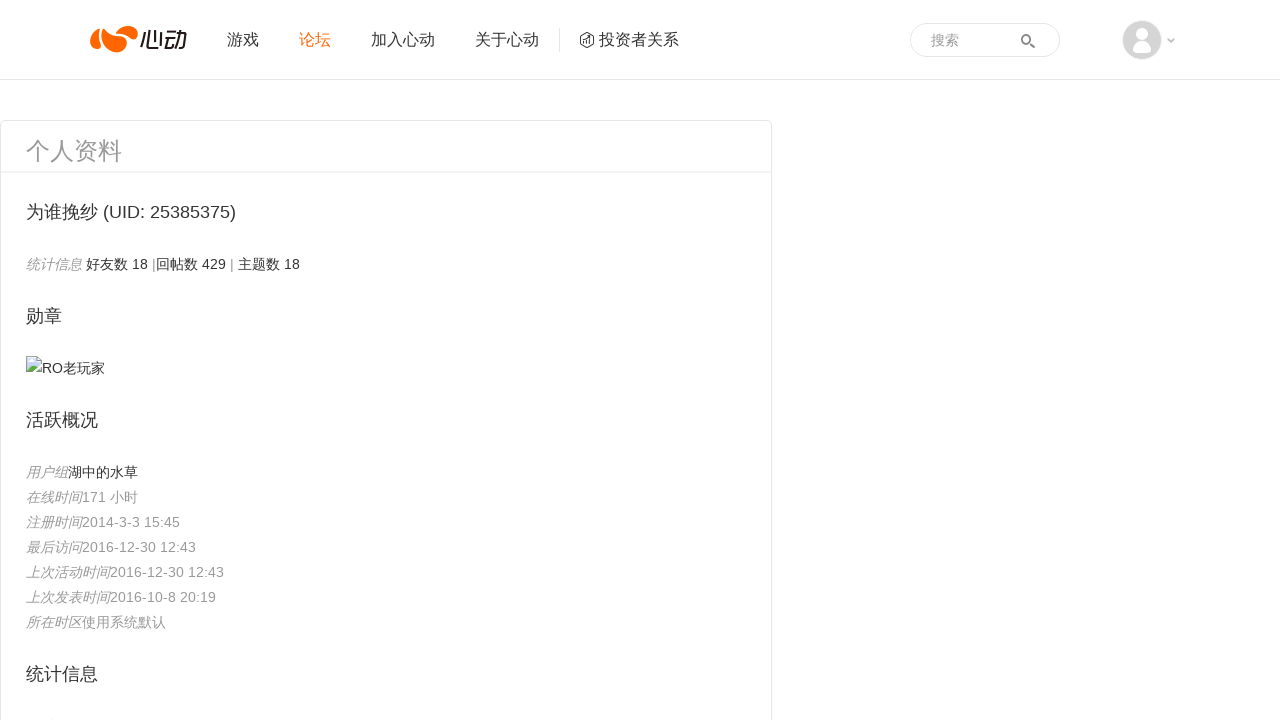

--- FILE ---
content_type: text/html; charset=utf-8
request_url: https://bbs.xd.com/home.php?mod=space&uid=25385375
body_size: 4856
content:
<!DOCTYPE html PUBLIC "-//W3C//DTD XHTML 1.0 Transitional//EN" "http://www.w3.org/TR/xhtml1/DTD/xhtml1-transitional.dtd">
<html xmlns="http://www.w3.org/1999/xhtml" class="">
<head>
<meta http-equiv="Content-Type" content="text/html; charset=utf-8" />
<title>为谁挽纱的个人资料 - 心动游戏 官方论坛 </title>

<meta name="keywords" content="为谁挽纱的个人资料" />
<meta name="description" content="为谁挽纱的个人资料 ,心动游戏 官方论坛" />
<meta name="generator" content="Discuz! X3.4" />
<meta name="author" content="Discuz! Team and Comsenz UI Team" />
<meta name="copyright" content="2001-2011 Comsenz Inc." />
<meta name="MSSmartTagsPreventParsing" content="True" /> 
<meta http-equiv="MSThemeCompatible" content="Yes" />
<meta http-equiv="X-UA-Compatible" content="IE=edge" />
<meta name="renderer" content="webkit">
<meta name="viewport" content="width=1066">
<base href="https://bbs.xd.com/" /><link rel="stylesheet" type="text/css" href="data/cache/style_2_common.css?D5y" /><link rel="stylesheet" type="text/css" href="data/cache/style_2_home_space.css?D5y" /><link rel="stylesheet" id="css_extstyle" type="text/css" href="./template/xd/style/t3/style.css" /><script type="text/javascript">var STYLEID = '2', STATICURL = 'static/', IMGDIR = 'static/image/common', VERHASH = 'D5y', charset = 'utf-8', discuz_uid = '0', cookiepre = 'jSGW_2132_', cookiedomain = '', cookiepath = '/', showusercard = '1', attackevasive = '0', disallowfloat = 'login|newthread|reply|tradeorder', creditnotice = '', defaultstyle = './template/xd/style/t3', REPORTURL = 'aHR0cDovL2Jicy54ZC5jb20vaG9tZS5waHA/bW9kPXNwYWNlJnVpZD0yNTM4NTM3NQ==', SITEURL = 'https://bbs.xd.com/', JSPATH = 'data/cache/';</script>
<script src="data/cache/common.js?D5y" type="text/javascript"></script>
<meta name="application-name" content="心动游戏 官方论坛" />
<meta name="msapplication-tooltip" content="心动游戏 官方论坛" />
<meta name="msapplication-task" content="name=论坛;action-uri=https://bbs.xd.com/forum.php;icon-uri=https://bbs.xd.com/static/image/common/bbs.ico" />
<script src="data/cache/home.js?D5y" type="text/javascript"></script>

        
        <link href="https://www.xd.com/imgs/layout/favicon.ico" type="image/x-icon" rel="icon" />
    <link href="https://www.xd.com/imgs/layout/favicon.ico" type="image/x-icon" rel="shortcut icon" />
<script>
var now = new Date().getTime();
if (now < 1586016000000) {
var css = 'filter: progid:DXImageTransform.Microsoft.BasicImage(grayscale=1);-webkit-filter: grayscale(100%);filter: grayscale(100%);';
var html = document.getElementsByTagName('html');
html[0].setAttribute('style', css);
}
</script>
    <link rel="stylesheet" href="https://web.xdcdn.net/xd/assets.php?css=/css/layout/reset.css?2947914,/css/elements/button.css?2947914,/css/layout/base.css?29479142,/css/layout/carousel.css?2947914,/vendor/fancybox/2_1_5/jquery.fancybox.css?2947914,/css/layout/input.css?2947914,/css/layout/sidebar.css?2947914" />
    <link rel="stylesheet" href="/static/css/v4_bbs.css?2947914" />

    <script type="text/javascript">
        var www_xd_com = 'https://www.xd.com',
            user_id = 0;
    </script>
    <script src="https://web.xdcdn.net/xd/assets.php?js=/vendor/js/jquery-3.7.1.min.js?2947914,/vendor/js/jquery-migrate-3.3.2.min.js?2947914,/js/layout/xd.js?2947914,/js/layout/dropdown.js?2947914" type="text/javascript"></script>
    <script type="text/javascript">
    jQuery.noConflict();
    </script>
    <script type="text/javascript">
    (function($){
        var _add=$.event.add,_on=$.fn.on,_closest=$.fn.closest;
        function norm(s){return typeof s==='string'?s.replace(/\[\s*([^\]=\s]+)\s*=\s*#([^'"\]\s]*)\s*\]/g,"[$1='#$2']"):s}
        $.event.add=function(el,types,handler,data,selector){if(selector){selector=norm(selector)}return _add.call(this,el,types,handler,data,selector)};
        $.fn.on=function(types,selector){if(typeof selector==='string'){arguments[1]=norm(selector)}return _on.apply(this,arguments)};
        $.fn.closest=function(selector,context){if(typeof selector==='string'){selector=norm(selector)}return _closest.call(this,selector,context)};
    })(jQuery);
    </script>
</head>

<body id="nv_home" class="pg_space" onkeydown="if(event.keyCode==27) return false;" style="background:#fff!important">
<div id="append_parent"></div><div id="ajaxwaitid"></div>

        
        <div id="header2" class="navbar navbar-default">
    <div class="container">
        <div class="navbar-header">
            <a class="navbar-brand xdicon xdicon-xdlogo" href="https://www.xd.com"><span class="sr-only">心动网络</span></a>
        </div>
        <div class="collapse navbar-collapse">
            <ul class="nav navbar-nav">
                <li class=" link-2">
                    <a href="https://www.xd.com/games/"  >游戏</a>
                </li>
                                <li class="active link-3">
                    <a href="/"  >论坛</a>
                </li>
                                <li class=" link-5">
                    <a href="https://www.xd.com/hr/">加入心动</a>
                </li>
                <li class=" link-4">
                    <a href="https://www.xd.com/aboutxd/">关于心动</a>
                </li>
                <li class=" link-6  link-ir">
                    <a href="https://ir.xd.com" target="_blank"><span class="xdicon xdicon-ir"></span>投资者关系</a>
                </li>
                <li class="nav-more  link-7">
                    <a href="https://www.xd.com/orders/create/">充值</a>
                </li>
                <li class="nav-more  link-8">
                    <a href="https://www.xd.com/service/">客服</a>
                </li>
            </ul>
            <div class="dropdown about-user navbar-right text-center">
                <a href="#" class="dropdown-toggle" data-toggle="dropdown">
                                        <span class="xdicon xdicon-avatar img-circle"></span>
                                        <span class="caret"></span>
                </a>
                <ul class="dropdown-menu" role="menu">
                    <li>
                                                <a href="member.php?mod=logging&amp;action=login">
                            <img src="https://web.xdcdn.net/xd/imgs/layout/avatar_default.jpg" class="img-circle">
                            <span class="xdicon xdicon-user for-dropdown-item-icon"></span>
                            <span style="padding-left: 32px">登录</span>
                        </a>
                                            </li>

                    <li class="divider"></li>
                    <li class="nav-more ">
                        <a href="https://www.xd.com/orders/create/">
                            <span class="xdicon xdicon-salary for-dropdown-item-icon"></span>
                            <span style="padding-left: 32px">
                                充值
                            </span>
                        </a>
                    </li>
                    <li class="nav-more ">
                        <a href="https://www.xd.com/service/">
                            <span class="xdicon xdicon-service for-dropdown-item-icon"></span>
                            <span style="padding-left: 32px">
                                客服
                            </span>
                        </a>
                    </li>
                                                                            </ul>
            </div>
            <form class="navbar-form form-search" role="search" target="_blank" action="/search.php?mod=forum" method="POST">
                <div class="form-group">
                    <input type="text" name="srchtxt" class="form-control" placeholder="搜索">
                    <input type="hidden" name="searchsubmit" value="yes">
                </div>
                <button type="submit" class="btn btn-default">
                    <span class="xdicon xdicon-search"></span>
                </button>
            </form>
        </div>
    </div>
</div>

<div id="wp" class="wp">
<div id="ct" class="ct2 wp n cl" style="width: 1010px; margin-top: 40px;">
<div id="pprl" class="mn main-content">
<div class="bm" style="border-top-left-radius: 6px; border-top-right-radius: 6px;">
<h3 class="main-content-header" style="border-top-left-radius: 6px; border-top-right-radius: 6px;">
            个人资料
        </h3>
<div class="bm_c main-content-body need-login" style="padding: 0 25px;">
<h2 class="mbn size-xlarge text-lead block-sub">为谁挽纱 
<span class="xw0">(UID: 25385375)</span>
</h2>
<div class="cl block-sub">
<ul>
<li>
<em>统计信息</em>
<a href="home.php?mod=space&amp;uid=25385375&amp;do=friend&amp;view=me&amp;from=space" target="_blank">好友数 18</a>
						
<span class="pipe">|</span><a href="home.php?mod=space&amp;uid=25385375&amp;do=thread&amp;view=me&amp;type=reply&amp;from=space" target="_blank">回帖数 429</a>
<span class="pipe">|</span>
<a href="home.php?mod=space&amp;uid=25385375&amp;do=thread&amp;view=me&amp;type=thread&amp;from=space" target="_blank">主题数 18</a>							
</li>
</ul>
</div>
<h2 class="mbn size-xlarge text-lead block-sub">勋章</h2>
<div class="cl block-sub">
<p class="md_ctrl">
<a href="home.php?mod=medal"><img src="static//image/common/rooldplayers.gif" alt="RO老玩家" onmouseover="showTip(this)" tip="<h4>RO老玩家</h4><p>RO老玩家</p>" />
</a>
</p>
</div>
<h2 class="mbn size-xlarge text-lead block-sub">活跃概况</h2>
<div class="cl block-sub">
<ul>
<li><em>用户组</em><span style="color:" class="xi2" onmouseover="showTip(this)" tip="积分 60, 距离下一级还需 65 积分"><a href="home.php?mod=spacecp&amp;ac=usergroup&amp;gid=25" target="_blank">湖中的水草</a></span>  </li>
</ul>
<ul id="pbbs">
<li><em>在线时间</em>171 小时</li><li><em>注册时间</em>2014-3-3 15:45</li>
<li><em>最后访问</em>2016-12-30 12:43</li>
<li><em>上次活动时间</em>2016-12-30 12:43</li><li><em>上次发表时间</em>2016-10-8 20:19</li><li><em>所在时区</em>使用系统默认</li>
</ul>
</div>
<h2 class="mbn size-xlarge text-lead block-sub">统计信息</h2>
<div id="psts" class="cl block-sub">
<ul>
<li><em>积分</em>60</li><li><em>威望</em>15 </li>
<li><em>金钱</em>1374 </li>
</ul>
</div>
</div>
</div>
</div>
<div class="sd"><div id="pcd" class="bm cl" style="border: 1px solid #e6e6e6; border-radius: 6px;"><div class="bm_c">
<div class="hm">
<p><a href="home.php?mod=space&amp;uid=25385375" style="display: inline-block; position: relative;"><img src="https://bbs.xd.com/ucenter/avatar.php?uid=25385375&size=middle" /><span class="vip-icon vip3" style="top: -2px; right: -2px; *right: 1px;"></span>
</a></p>
<h2 class="xs2" style="margin-top: 10px;"><a href="home.php?mod=space&amp;uid=25385375">为谁挽纱</a></h2>
</div>
<ul class="xl xl2 cl ul_list">
</ul>
</div>
</div>
</div>
</div>
</div>	</div>


    <script src="https://web.xdcdn.net/xd/element/footer_content_v6/index.js?2947914" type="text/javascript"></script><div id="goTopContainer">
<div class="container">
<a href="#" class="xdicon xdicon-go-top go-top"></a>
</div>
</div>

<script src="home.php?mod=misc&ac=sendmail&rand=1768748576" type="text/javascript"></script>

<script src="https://web.xdcdn.net/xd/assets.php?js=/vendor/fancybox/2_1_5/jquery.fancybox.pack.js?2947914,/vendor/jquery.lazyload/jquery.lazyload.js?2947914,/js/layout/carousel.js?2947914,/js/elements/button.js?2947914,/js/layout/tyrantdb.js?2947914,/js/layout/base.js?2947914,/js/layout/input.js?2947914" type="text/javascript"></script>
<script src="/template/xd/common/v4_bbs.js?2947914" type="text/javascript"></script>

<script type="text/javascript">
  (function(i,s,o,g,r,a,m){i['GoogleAnalyticsObject']=r;i[r]=i[r]||function(){
  (i[r].q=i[r].q||[]).push(arguments)},i[r].l=1*new Date();a=s.createElement(o),
  m=s.getElementsByTagName(o)[0];a.async=1;a.src=g;m.parentNode.insertBefore(a,m)
  })(window,document,'script','//www.google-analytics.com/analytics.js','ga');

  ga('create', 'UA-16408836-1', 'auto', {'cookieDomain':'xd.com'});
  ga('send', 'pageview');
</script>
<script type="text/javascript">
/* <![CDATA[ */
var google_conversion_id = 987748488;
var google_custom_params = window.google_tag_params;
var google_remarketing_only = true;
/* ]]> */
</script>

<!-- Google Remarketing Code -->
<script type="text/javascript" src="//www.googleadservices.com/pagead/conversion.js">
</script>
<noscript>
<div style="display:inline;">
<img height="1" width="1" style="border-style:none;" alt="" src="//googleads.g.doubleclick.net/pagead/viewthroughconversion/987748488/?value=0&amp;guid=ON&amp;script=0"/>
</div>
</noscript></body>
</html>


--- FILE ---
content_type: text/css
request_url: https://web.xdcdn.net/xd/assets.php?css=/css/layout/reset.css?2947914,/css/elements/button.css?2947914,/css/layout/base.css?29479142,/css/layout/carousel.css?2947914,/vendor/fancybox/2_1_5/jquery.fancybox.css?2947914,/css/layout/input.css?2947914,/css/layout/sidebar.css?2947914
body_size: 13893
content:

/* http://www.xd.com 
 *
 * v3 Created By 代立晨
 * 2012-03-22
 *
 * v4
 * 2013-09-22
 *
 */

/* Global Styles */
.clearfix:after {
    clear: both;
    content: ' ';
    display: block;
    font-size: 0;
    line-height: 0;
    visibility: hidden;
    width: 0;
    height: 0;
}

ul.clearfix li { float: left; }
.clearfix {*zoom: 1;}

*{
    margin: 0;
    padding: 0;
    border: 0;
    font-size: 100%;
    vertical-align: baseline;
}

*{
    box-sizing:content-box;
    -o-box-sizing:content-box;
    -ms-box-sizing:content-box;
    -icab-box-sizing:content-box;
    -khtml-box-sizing:content-box;
    -moz-box-sizing:content-box;
    -webkit-box-sizing:content-box;
}
/* ios font size */
@media screen and (max-device-width: 960px){
    body{
        -webkit-text-size-adjust:none;
    }
}
/* HTML5 display-role reset for older browsers */
article, aside, details, figcaption, figure, 
footer, header, hgroup, menu, nav, section {
    display: block;
}

html {
    overflow-y:scroll;
    overflow-x:hidden;
}
body {
    font:14px/1.8 Arial,sans-serif;
    /*防止横向滚动条*/
    background: #fff none;
}
select{
    border: 1px solid #dee1e3;
    font-size: 12px;
    color: #333;
    line-height: 12px;
}
ul {
    list-style: none;
}
ol{
    list-style: decimal inside;
}
blockquote, q {
    quotes: none;
}
blockquote:before, blockquote:after,
q:before, q:after {
    content: '';
    content: none;
}
table {
    border-collapse: collapse;
    border-spacing: 0;
}

a{
    text-decoration:none;
    cursor: pointer;
}
a:hover {
    text-decoration:none;
}

a:focus{
    outline: none;
}

span{
    color:inherit;
}
a img{
    vertical-align: middle;
}

label[for]{
    cursor: pointer;
}

/***************************** END OF RESET *********************************/

/* http://www.xd.com 
 * button
 * v4 2014-12-4
 * 相应js为button.js
 */

.btn{
    line-height: 20px;
    display: inline-block;
    padding: 10px 12px;
    text-align: center;
    vertical-align: middle;
    cursor: pointer;
    border: 0;
    border-radius: 6px;
    white-space: nowrap;
    font-size: 14px;
    user-select: none;
    -webkit-transition: 0.25s;
    transition: 0.25s;
}

.btn:hover,
.btn:focus {
    text-decoration: none;
    outline: 0;
}
.btn:active,
.btn-active {
    outline: 0;
    background-image: none;
    -webkit-box-shadow: none;
    box-shadow: none;
}

.btn[disabled],
.btn.disabled{
    cursor: not-allowed;
    pointer-events: none;
}

.btn.disabled{
    cursor: not-allowed;
    pointer-events: none;
}

.btn-block{
    display: block;
    width: 100%;
    padding-left: 0;
    padding-right: 0;
}

.btn-lg {
    padding: 12px 18px 13px;
    font-size: 16px;
    line-height: 20px;
}

.btn-sm {
    padding: 6px 13px 8px;
    font-size: 14px;
    line-height: 20px;
}

.btn-xs {
    padding: 8px 13px 9px;
    font-size: 12px;
    line-height: 1.2;
}

.btn-default{
    background-color: #bdc3c7;
    color: #ffffff;
}

.btn-default:hover, .btn-default-hover{
    background-color: #cacfd2;
    color: #ffffff;
}

.btn-default:active, .btn-default.active{
    background-color: #a1a6a9;
    color: #eef0f1;
}

.btn-default.disabled,
.btn-default[disabled]{
    color: #eef0f1;
    background-color: #d1d5d8;
}

.btn-default-disabled{
    color: #eef0f1;
    _background-color: #cacfd2;
}

.btn-primary{
    background-color: #ff6600;
    color: #ffffff;
}

.btn-primary:hover, .btn-primary-hover{
    background-color: #ff8533;
    color: #ffffff;
}

.btn-primary:active, .btn-primary.active{
    background-color: #d95700;
    color: #ffd9bf;
}

.btn-primary.disabled,
.btn-primary[disabled]{
    color: #ffd9bf;
    background-color: #ff944d;
}

.btn-primary-disabled{
    _background-color: #ff8533;
}
.btn-danger{
    background-color: #e74c3c;
    color: #ffffff;
}

.btn-danger:hover, .btn-danger-hover{
    background-color: #ec7063;
    color: #ffffff;
}

.btn-danger:active, .btn-danger.active{
    background-color: #c54133;
    color: #f9d2ce;
}

.btn-danger.disabled,
.btn-danger[disabled]{
    color: #f9d2ce;
    background-color: #ee8176;
}

.btn-danger-disabled{
    _background-color: #ec7063;
}
.btn-info{
    background-color: #84cbca;
    color: #ffffff;
}

.btn-info:hover, .btn-info-hover{
    background-color: #9dd5d5;
    color: #ffffff;
}

.btn-info:active, .btn-info.active{
    background-color: #70adac;
    color: #e0f2f2;
}

.btn-info.disabled,
.btn-info[disabled]{
    color: #e0f2f2;
    background-color: #a9dbda;
}

.btn-info-disabled{
    _background-color: #9dd5d5;
}

.btn.disabled{
    _filter: alpha(opacity=75);
}

.btn-link {
    color: #666666;
    cursor: pointer;
    border-radius: 0;
}

.btn-link,
.btn-link:hover,
.btn-link:focus,
.btn-link:active,
.btn-link.active {
    border-color: transparent;
    background-color: transparent;
}

.btn-link:hover,
.btn-link:focus {
    color: #ff6600;
    text-decoration: none;
}
/* http://www.xd.com
 *
 * v4 2013-09-22
 *
 * 2014-12-04 按钮代码见: button.css
 */

/* Base Styles */
@font-face {
    font-family: 'Flat-UI-Icons';
    src: url('imgs/layout/fonts/v4/icon.eot?v=1472715846');
    src: url('imgs/layout/fonts/v4/icon.eot?v=1472715846?#iefix')
            format('embedded-opentype'),
        url('imgs/layout/fonts/v4/icon.woff?v=1472715846') format('woff'),
        url('imgs/layout/fonts/v4/icon.ttf?v=1472715846') format('truetype'),
        url('imgs/layout/fonts/v4/icon.svg?v=1472715846') format('svg');
    font-weight: normal;
    font-style: normal;
}

.font-icon {
    font-family: 'Flat-UI-Icons', Arial, sans-serif;
}

body {
    font-family: 'Helvetica Neue', Helvetica, Arial, 'sans-serif', 'PingFang SC';
    background-color: #f2f2f2;
    color: #999;
}
a {
    color: #333;
    transition: color 0.3s ease;
}
a:hover,
a.hover {
    color: #ff6600;
    transition: color 0.3s ease;
}

#noscript {
    height: 50px;
    line-height: 50px;
    font-size: 14px;
    text-align: center;
    background: url(imgs/v3/noscript.png?v=1439283268) repeat-x;
}

input::-webkit-input-placeholder,
textarea::-webkit-input-placeholder {
    color: #dbd9d9;
    vertical-align: middle;
}
input:-moz-placeholder,
textarea::-webkit-input-placeholder {
    color: #dbd9d9;
    vertical-align: middle;
}
.placeholder {
    color: #dbd9d9;
    font-size: 12px;
    white-space: nowrap;
}

.relative {
    position: relative;
}

.text-base {
    color: #666;
}
.text-danger {
    color: #e74c3c;
}
.text-warning {
    color: #f39c12;
}
.text-success {
    color: #1abc9c;
}

.text-strong {
    color: #ff6600;
}
.text-lead {
    color: #333333;
}
.text-low {
    color: #b1b1b1;
}

.bold {
    font-weight: bold;
}

h1,
h2,
h3,
h4,
h5,
h6,
.h1,
.h2,
.h3,
.h4,
.h5,
.h6 {
    font-weight: normal;
    line-height: 1.1;
}

h1,
.h1 {
    font-size: 32px;
}
h2,
.h2 {
    font-size: 26px;
}
h3,
.h3 {
    font-size: 24px;
}
h4,
.h4 {
    font-size: 18px;
}
h5,
.h5 {
    font-size: 14px;
}
h6,
.h6 {
    font-size: 13px;
}

.size-base {
    font-size: 14px;
}
.size-small {
    font-size: 12px;
}
.size-big {
    font-size: 15px;
}
.size-large {
    font-size: 16px;
}
.size-xlarge {
    font-size: 18px;
}

/* 字体对齐方式 */
.text-left {
    text-align: left;
}
.text-right {
    text-align: right;
}
.text-center {
    text-align: center;
}
.valign-top {
    vertical-align: top;
}
.no-break {
    white-space: nowrap;
    overflow: hidden;
    text-overflow: ellipsis;
}

/* 浮动方式 */
.float-left {
    float: left;
}
.float-right {
    float: right;
}
.float-none {
    float: none;
}

/* 隐藏元素 */
.hide {
    display: none;
}
.hide-text {
    text-indent: -9999px;
}

/* 输入框 */
.input-text {
    border: 2px solid #dee1e3;
    font-size: 14px;
    color: #34495e;
    height: 21px;
    line-height: 21px;
    padding: 8px 5px;
    text-indent: 6px;
    border-radius: 6px;
    background: #ffffff;
    _text-indent: 0;
    _padding-left: 11px;
}
input.focus,
.input-text:focus {
    border-color: #ff6600;
    outline: none;
    transition: border 0.25s linear, color 0.25s linear;
}

/* 输入块 */
textarea.input-textarea {
    border: 2px solid #dee1e3;
    font-size: 14px;
    color: #34495e;
    height: 63px;
    line-height: 21px;
    padding: 8px 12px;
    border-radius: 6px;
    background: #ffffff;
    _text-indent: 0;
    _padding-left: 11px;
    resize: none;
}
textarea.focus,
textarea.input-textarea:focus {
    border-color: #ff6600;
    outline: none;
    transition: border 0.25s linear, color 0.25s linear;
}

.input-group {
    width: 230px;
    overflow: hidden;
    position: relative;
}
.input-group .input-text {
    padding: 5px 30px 5px 6px;
    height: 20px;
    line-height: 20px;
    width: 190px;
    background-color: #f1f1f1;
    border-color: #f1f1f1;
    transition: none;
}
.input-group input.focus,
.input-group .input-text:focus {
    background-color: #fff;
    transition: none;
    border-color: #ff6600;
}
.input-group .btn {
    font-family: 'Flat-UI-Icons', Arial, sans-serif;
    position: absolute;
    width: 30px;
    height: 30px;
    line-height: 30px;
    color: #a6a6a6;
    top: 2px;
    right: 2px;
    padding: 0;
}
.input-group input::-webkit-input-placeholder {
    color: #a6a6a6;
    vertical-align: middle;
}
.input-group input:-moz-placeholder {
    color: #a6a6a6;
    vertical-align: middle;
}
.input-group .placeholder {
    color: #a6a6a6;
    font-size: 12px;
    white-space: nowrap;
}

.input-group-large {
    width: 330px;
    font-size: 18px;
}
.input-group-large .input-text {
    padding: 10px 40px 10px 6px;
    height: 20px;
    line-height: 20px;
    width: 280px;
    font-size: 18px;
}
.input-group-large .btn {
    height: 40px;
    line-height: 40px;
    width: 40px;
}

.modal {
    display: none;
    color: #333;
    width: 500px;
    border-radius: 5px;
    padding-bottom: 30px;
    color: #999;
    position: relative;
    background: #fff;
}
.modal .modal-header {
    height: 30px;
    padding: 0 5px;
}
.modal .modal-header .close {
    width: 20px;
    height: 20px;
    background: url(http://web.xdcdn.net/xd/imgs/v3/widget_close.gif) no-repeat
        center 0;
    margin-top: 5px;
    text-indent: -9999px;
    float: right;
}
.modal .modal-header .close:hover {
    background-position: 5px -20px;
}

.modal-dialog {
    padding-bottom: 0;
    width: 640px;
    color: #333333;
}
.modal-dialog .modal-header {
    height: 60px;
    padding: 0 24px;
    font-size: 24px;
}
.modal-dialog .modal-header .title {
    line-height: 60px;
    float: left;
}
.modal-dialog .modal-header .close {
    background: none;
    text-indent: 0;
    width: auto;
    height: auto;
    line-height: 24px;
    margin-top: 18px;
}
.modal-dialog .modal-body {
    border-top: 2px solid #ecf0f1;
    padding: 30px 24px;
}
.modal-dialog .modal-footer {
    background: #f0f0f0;
    text-align: right;
    padding: 20px 24px;
    border-radius: 0 0 5px 5px;
}
.modal-dialog .modal-footer .btn {
    min-width: 154px;
    _width: 154px;
    margin-left: 12px;
}

/* 进度条基本样式 */
.progress {
    background: #ececec;
    height: 20px;
    border-radius: 8px/12px;
    overflow: hidden;
    margin-bottom: 10px;
}
.progress .progress-bar {
    height: 100%;
    float: left;
    height: 20px;
    line-height: 20px;
    position: relative;
    text-align: center;
    color: #a6a6a6;
}
.progress .progress-bar-danger {
    background-color: #e74c3c;
}
.progress .progress-bar-success {
    background-color: #1abc9c;
}
.progress .progress-bar-warning {
    background-color: #f39c12;
}
.progress .progress-bar .progress-bar-divider {
    color: #d7dcde;
    display: none;
    position: absolute;
    left: -4px;
    top: 0;
    z-index: 3;
    height: 20px;
    line-height: 20px;
    line-height: 18px\0;
    *line-height: 18px;
    _line-height: 20px;
    _left: -4px;
    _font-size: 8px;
}
.progress .progress-bar .progress-bar-divider-danger {
    color: #e74c3c;
}
.progress .progress-bar .progress-bar-divider-success {
    color: #1abc9c;
}
.progress .progress-bar .progress-bar-divider-warning {
    color: #f39c12;
}
.progress .progress-bar .progress-bar-divider-active {
    color: #ff6600;
}
.progress-divider .progress-bar .progress-bar-divider {
    display: block;
}
.progress-step .progress-bar {
    cursor: default;
}
.progress-step .progress-bar-active {
    cursor: pointer;
}
.progress-step .progress-bar-step {
    background-color: #ff6600;
    color: #ffffff;
}

.well {
    border: 2px solid #e8e8e8;
    background: #fff;
    padding: 10px 20px;
    border-radius: 4px;
}
.well-default {
    background-color: #f9fafb;
    border-color: #edf1f2;
}
.well-danger {
    background-color: #faf8f7;
    border-color: #f2eeed;
}
.well-warning {
    background-color: #faf9f7;
    border-color: #f2f1ed;
}
.well-success {
    background-color: #f2faf8;
    border-color: #e2edeb;
}
.well-inline {
    display: inline-block;
    *display: inline;
    *zoom: 1;
}

.form-group {
    margin-bottom: 10px;
}
.form-group .input-text {
    width: 216px;
    _width: 210px;
}
.form-group .password-strangth {
    width: 186px;
    _width: 180px;
}
.form-group .input-captcha {
    width: 126px;
    _width: 120px;
}
.form-control {
    display: block;
}
.form-control-inline {
    display: block;
    *height: 100%;
}
.form-control-inline:after {
    clear: both;
    content: ' ';
    display: block;
    font-size: 0;
    line-height: 0;
    visibility: hidden;
    width: 0;
    height: 0;
}
.form-control-inline .form-control {
    float: left;
    margin-right: 10px;
}
.form-control-inline .password-strangth {
    margin-right: 40px;
}
.form-control-inline textarea.input-textarea {
    width: 216px;
    _width: 210px;
}
.has-error input.form-control,
.has-error .help-block,
.has-error .password-strangth-level {
    border-color: #e74c3c;
    color: #e74c3c;
}
.has-error textarea.form-control,
.has-error .help-block {
    border-color: #e74c3c;
    color: #e74c3c;
}
.form-control-inline .help-block {
    float: left;
    margin-left: 10px;
    line-height: 20px;
    padding: 10px 0;
}
.form-inline .form-control {
    display: inline-block;
}
.form-horizontal .form-group .control-label {
    float: left;
    text-align: right;
    width: 80px;
}
.form-group .btn-block {
    width: 230px;
}
.form-group .captcha-img {
    margin-top: 6px;
    cursor: pointer;
    width: 80px;
    height: 28px;
}
.form-group-well {
    margin: 15px 0;
}
.form-group-submit {
    margin-top: 15px;
}

.form-label {
    display: block;
    margin-bottom: 5px;
    height: 20px;
    line-height: 20px;
}

.pagination li {
    padding: 8px 12px;
}
.pagination li a {
    line-height: 16px;
    color: #ff6600;
    display: block;
    text-align: center;
    white-space: nowrap;
}
.pagination li.next a {
    border-radius: 0 4px 4px 0;
}
.pagination li.active a {
    color: #bdc3c7;
    cursor: default;
}

.pagination-btn li {
    padding: 0;
}
.pagination-btn li a {
    padding: 10px 10px;
    line-height: 20px;
    min-width: 20px;
    _width: 20px;
    background: #d7dcde;
    border-right: 2px solid #ebeeef;
    color: #ffffff;
}
.pagination-btn li a:hover {
    background: #ff6600;
    transition: 0.2s ease-out;
    color: #ffffff;
}
.pagination-btn li.active a {
    background: #ff6600;
    cursor: default;
    color: #ffffff;
}
.pagination-btn li.end a {
    border-right: 0;
    border-radius: 0 4px 4px 0;
}
.pagination-btn li.start a {
    border-radius: 4px 0 0 4px;
}

.nav-tabs {
    border-bottom: 2px solid #d7dcde;
    margin-bottom: 20px;
    display: block;
    *height: 100%;
}
.nav-tabs:after {
    clear: both;
    content: ' ';
    display: block;
    font-size: 0;
    line-height: 0;
    visibility: hidden;
    width: 0;
    height: 0;
}
.nav-tabs li {
    margin-bottom: -2px;
    position: relative;
    float: left;
    line-height: 20px;
}
.nav-tabs li a {
    padding: 9px 23px 10px;
    color: #34495e;
    display: block;
}
.nav-tabs li a:hover {
    color: #ff6600;
}
.nav-tabs li.active {
    z-index: 2;
}
.nav-tabs li.active a {
    border: 2px solid #d7dcde;
    padding: 7px 21px 8px;
    cursor: default;
    border-bottom-color: #ffffff;
    border-radius: 6px 6px 0 0;
}
.nav-tabs li.active a:hover {
    color: #34495e;
}

.alert {
    border: 2px solid;
    border-radius: 4px;
    width: 100%;
    min-width: 335px;
    position: relative;
}
.alert .alert-body {
    padding: 30px 48px 30px 30px;
}
.alert .close {
    position: absolute;
    top: 32px;
    right: 15px;
    color: #34495e;
    opacity: 0.2;
    filter: alpha(opacity=20);
    height: 18px;
    line-height: 18px;
}
.alert .close:hover {
    color: #34495e;
    opacity: 0.4;
    filter: alpha(opacity=20);
}
.alert-default {
    background-color: #f9fafb;
    border-color: #edf1f2;
    color: #a6a6a6;
}
.alert-danger {
    background-color: #faf8f7;
    border-color: #f2eeed;
    color: #e74c3c;
}
.alert-warning {
    background-color: #faf9f7;
    border-color: #f2f1ed;
    color: #f39c12;
}
.alert-success {
    background-color: #f2faf8;
    border-color: #e2edeb;
    color: #1abc9c;
}

/* 铅笔标志 */
i.icon-pencil {
    background: url(imgs/v3/edit_white.gif?v=1439283268) no-repeat 0 0;
    width: 14px;
    height: 14px;
    display: none;
    cursor: pointer;
    margin-left: 7px;
    vertical-align: text-top;
}

/* fancybox 兼容IE6 遮罩半透明 */
body .fancybox-overlay {
    _background: #000;
    _filter: alpha(opacity=70);
}

.kefu-qq-link {
    width: 92px;
    height: 22px;
    text-indent: -9999px;
    line-height: 22px;
    cursor: pointer;
    overflow: hidden;
    display: inline-block;
    *display: block;
    *zoom: 1;
    background-repeat: no-repeat;
    background: transparent url(imgs/service/qq_kefu.png?v=1517203137);
}
.password-strangth {
    border-right: 0;
    border-radius: 6px 0 0 6px;
}
.password-strangth-level {
    position: absolute;
    left: 198px;
    width: 32px;
    top: 0px;
    _top: 1px;
    border: 2px solid #dee1e3;
    border-left: 0;
    padding: 8px 0;
    border-radius: 0 6px 6px 0;
}
.password-strangth-level.focus {
    transition: border 0.25s linear;
    border-color: #ff6600;
}
.password-strangth-level span {
    float: left;
    display: block;
    width: 3px;
    height: 21px;
    margin-left: 3px;
    background: #dadada;
}

/**********************************    基本布局    **************************************************/
.block {
    margin-top: 50px;
    margin-bottom: 50px;
}
.block-sub {
    margin-top: 30px;
    margin-bottom: 30px;
}
.layout {
    width: 980px;
    margin: 0 auto;
}

#header {
    *z-index: 3;
}
#header .header-login {
    height: 55px;
}
#header .header-login .layout {
    padding-top: 12px;
}
#header .header-login .layout .add-favorite {
    margin-right: 26px;
}
#header .header-login .layout .xdmini-dropdown .xdmini-dropdown-header .arrow {
    display: block;
    position: absolute;
    right: -12px;
    top: 8px;
    width: 0;
    height: 0;
    line-height: 0;
    border: 4px solid transparent;
    _border: 4px solid #f2f2f2;
    border-top-color: #666;
    transition: border-top-color 0.3s;
}
#header
    .header-login
    .layout
    .xdmini-dropdown
    .xdmini-dropdown-header:hover
    .arrow,
#header .header-login .layout .open .xdmini-dropdown-header .arrow {
    border-top-color: #f60;
}
#header .header-login .layout .open .xdmini-dropdown-header {
    color: #f60;
}
#header .header-login .layout .xdmini-dropdown .xdmini-dropdown-body {
    display: none;
    min-width: 130px;
    padding: 4px 0;
    border: 1px solid #e6e6e6;
    border-bottom-width: 3px;
    background-color: #ffffff;
    font-size: 13px;
    position: absolute;
    z-index: 10;
    border-radius: 5px;
    left: -24px;
    top: 24px;
}
#header .header-login .layout .open .xdmini-dropdown-body {
    display: block;
}
#header .header-login .layout .xdmini-dropdown .xdmini-dropdown-body a {
    display: block;
    margin: 0;
    padding: 0 10px;
    white-space: nowrap;
    line-height: 26px;
    transition: 0;
}
#header .header-login .layout .xdmini-dropdown .xdmini-dropdown-body a:hover {
    background-color: #f60;
    color: #fff;
}
#header
    .header-login
    .layout
    .xdmini-dropdown
    .xdmini-dropdown-body
    a
    .recommend {
    width: 24px;
    height: 24px;
    background: url(imgs/v4/layout/btn.png?v=1463398458) -74px -194px no-repeat;
    display: inline-block;
    vertical-align: middle;
    *vertical-align: baseline;
    *background-position: -71px -189px;
}
#header .header-login .layout .xdmini-dropdown .xdmini-dropdown-body .arrow {
    border: 9px #f2f2f2 solid;
    border-top-width: 0;
    border-bottom-color: #e6e6e6;
    position: absolute;
    top: -9px;
    left: 40px;
    font-size: 0;
}
#header
    .header-login
    .layout
    .xdmini-dropdown
    .xdmini-dropdown-body
    .arrow
    .inside {
    border: 8px #f2f2f2 solid;
    border-top-width: 0;
    border-bottom-color: #ffffff;
    position: absolute;
    top: 1px;
    left: -8px;
}
#header .header-login .layout .my-profile {
    display: inline-block;
    *display: inline;
    *zoom: 1;
    position: relative;
    z-index: 10;
}
#header .header-login .layout .my-profile .xdmini-dropdown-body {
    left: auto;
    right: -28px;
    _width: 130px;
}
#header .header-login .layout .my-profile .xdmini-dropdown-body a {
    text-indent: 5px;
}
#header .header-login .layout .yes-login .admin-link {
    margin-right: 6px;
}

#header .header-nav {
    background: url(imgs/v4/layout/btn.png?v=1463398458) no-repeat center top;
}
#header .header-no-bg {
    background-image: none;
}
#header .header-nav .layout {
    height: 98px;
}
#header .header-nav .layout .header-logo-xd {
    width: 205px;
    height: 50px;
    background-image: url(imgs/v4/layout/btn.png?v=1463398458);
    background-image: -webkit-image-set(
        url(imgs/v4/layout/btn.png?v=1463398458) 1x,
        url(imgs/v4/layout/btn_2x.png?v=1463398458) 2x
    );
    background-repeat: no-repeat;
    background-position: 15px -220px;
    margin-top: 24px;
}

#header .header-no-bg .layout .header-logo-xd {
    background-position: -191px -220px;
}
#header .header-nav .layout p {
    line-height: 98px;
}
#header .header-nav .layout .primary-title {
    font-size: 26px;
    border-left: 2px solid #a8a8a8;
    height: 32px;
    line-height: 32px;
    margin-top: 34px;
    margin-left: 10px;
    padding-left: 10px;
}
#header .header-nav .layout .nav-list {
    padding: 34px 0 34px 15px;
}
#header .header-nav .layout .nav-list .btn-link {
    width: 75px;
    text-indent: 0;
    padding: 0;
    _display: inline;
    line-height: 30px;
}
#header .header-nav .layout .search {
    margin-top: 32px;
    margin-right: 15px;
}
#header .header-nav .layout .search .input-text {
    display: block;
}

#header .header-poster {
    position: absolute;
    height: 40px;
    overflow: hidden;
    width: 1021px;
    left: 50%;
    margin-left: -510px;
    z-index: 9;
}
#header .header-poster a {
    display: none;
    width: 1020px;
}
#header .header-poster .item {
    display: none;
}
#header .header-poster .item.active {
    display: block;
}
#header .header-poster .img {
    width: 1020px;
    height: 324px;
    display: block;
}

@font-face {
    font-family: xdicon;
    src: url(imgs/layout/fonts/v5_2/xdicon.eot?2&v=1617004319);
    src: url(imgs/layout/fonts/v5_2/xdicon.eot?2&v=1617004319#iefix)
            format('embedded-opentype'),
        url(imgs/layout/fonts/v5_2/xdicon.woff?2&v=1617004319) format('woff'),
        url(imgs/layout/fonts/v5_2/xdicon.ttf?2&v=1617004319) format('truetype'),
        url(imgs/layout/fonts/v5_2/xdicon.svg?2&v=1617004319)
            format('svg');
    font-weight: normal;
    font-style: normal;
}

.navbar-default .navbar-nav > .active > a,
.navbar-default .navbar-nav > .active > a:hover,
.navbar-default .navbar-nav > .active > a:focus {
    color: #ff6600;
    background-color: transparent;
}

#header2 .xdicon,
#footer2 .xdicon,
#goTopContainer .xdicon,
#topnav .xdicon {
    position: relative;
    font-family: xdicon;
    -webkit-font-smoothing: antialiased;
    -moz-osx-font-smoothing: grayscale;
    filter: progid:DXImageTransform.Microsoft.AlphaImageLoader(src=images /headers/ hIEfix.png, sizingMethod=crop) \9;
    text-align: center;
}
#header2 a.xdicon:hover,
a.xdicon:focus,
a.xdicon:active {
    text-decoration: none;
}
#footer2 .xdicon-wechat:before {
    content: 'f';
}
#footer2 .xdicon-sina:before {
    content: '一';
}
#footer2 .xdicon-mail2:before {
    content: 'F';
}
#goTopContainer .xdicon-go-top:before {
    content: 'D';
}

#header2 .xdicon-search:before {
    content: 'q';
}

#header2 .xdicon-xdlogo:before,
#topnav .xdicon-xdlogo:before {
    content: '\e901';
    color: #ff6600;
}
#header2 .xdicon-salary:before {
    content: 't';
}
#header2 .xdicon-admin:before {
    content: '贰';
}
#header2 .xdicon-vip:before {
    content: '叁';
}
#header2 .xdicon-user:before {
    content: '肆';
}
#header2 .xdicon-service:before {
    content: '伍';
}
#header2 .xdicon-realname:before {
    content: 'T';
}
#header2 .xdicon-quit:before {
    content: '十';
}
#header2 .for-dropdown-item-icon {
    position: absolute;
    font-size: 17px;
}
#header2 .xdicon-xdlogo:after,
#topnav .xdicon-xdlogo:after {
    position: absolute;
    left: 0;
    top: 0;
    width: 100%;
    content: '🗹';
    color: #231815;
}

#header2 .xdicon-cog:before {
    content: 'j';
}

#header2 .xdicon-avatar:before {
    content: 'A';
}

#header2 .xdicon-ir:before {
    content: ' ';
}

#header2 .btn-default {
    color: #878787;
    background-color: #fff;
    border-color: #ccc;
}

#header2 .btn-default:active {
    color: #ff6600;
}
#header2 .btn {
    display: inline-block;
    margin-bottom: 0;
    font-weight: normal;
    text-align: center;
    vertical-align: middle;
    -ms-touch-action: manipulation;
    touch-action: manipulation;
    cursor: pointer;
    background-image: none;
    border: 1px solid transparent;
    white-space: nowrap;
    padding: 6px 12px;
    font-size: 14px;
    line-height: 1.42857;
    border-radius: 4px;
    -webkit-user-select: none;
    -moz-user-select: none;
    -ms-user-select: none;
    user-select: none;
    -webkit-transition: border 0.25s linear, color 0.25s linear,
        background-color 0.25s linear;
    transition: border 0.25s linear, color 0.25s linear,
        background-color 0.25s linear;
}

#header2 .caret {
    display: inline-block;
    width: 0;
    height: 0;
    margin-left: 2px;
    vertical-align: middle;
    border-top: 4px dashed;
    border-top: 4px solid \9;
    border-right: 4px solid transparent;
    border-left: 4px solid transparent;
    top: inherit;
}

#header2 .sr-only,
#topnav .sr-only {
    position: absolute;
    width: 1px;
    height: 1px;
    margin: -1px;
    padding: 0;
    overflow: hidden;
    clip: rect(0, 0, 0, 0);
    border: 0;
}

#header2 {
    position: relative;
    z-index: 1;
    height: 80px;
    min-height: 60px;
    -webkit-transition: -webkit-margin 0.3s linear;
    transition: -webkit-margin 0.3s linear;
    transition: margin 0.3s linear;
    transition: margin 0.3s linear, -webkit-margin 0.3s linear;
    border-bottom: 1px solid #e6e6e6;
    background-color: #fff;
    box-sizing: border-box;
    -o-box-sizing: border-box;
    -ms-box-sizing: border-box;
    -icab-box-sizing: border-box;
    -khtml-box-sizing: border-box;
    -moz-box-sizing: border-box;
    -webkit-box-sizing: border-box;
}

#header2.when-scroll-down {
    margin-top: -80px;
}
#header2.navbar-fixed-top {
    position: absolute;
    right: 0;
    left: 0;
    z-index: 1030;
    top: 0;
    box-sizing: border-box;
    -o-box-sizing: border-box;
    -ms-box-sizing: border-box;
    -icab-box-sizing: border-box;
    -khtml-box-sizing: border-box;
    -moz-box-sizing: border-box;
    -webkit-box-sizing: border-box;
}

#header2 .container,
#footer2 .container,
#goTopContainer .container {
    position: relative;
    margin-right: auto;
    margin-left: auto;
    padding-left: 15px;
    padding-right: 15px;
    width: 1170px;
    -webkit-transition: width 0.3s linear;
    transition: width 0.3s linear;
}
#header2 .container:before,
#footer2 .container:before,
#header2 .container:after #footer2 .container:after {
    content: ' ';
    display: table;
}

#header2 .container:after,
#footer2 .container:after {
    clear: both;
}
#midBreadcrumb {
    background-color: #fff;
    box-shadow: 0 0 1px 1px rgba(0, 0, 0, 0.1);
    clear: both;
    overflow: hidden;
    box-sizing: border-box;
    -o-box-sizing: border-box;
    -ms-box-sizing: border-box;
    -icab-box-sizing: border-box;
    -khtml-box-sizing: border-box;
    -moz-box-sizing: border-box;
    -webkit-box-sizing: border-box;
    margin-bottom: 1px;
}
#midBreadcrumb .breadcrumb {
    margin-bottom: 0;
    line-height: 40px;
}
#midBreadcrumb .container {
    width: 1170px;
    margin-right: auto;
    margin-left: auto;
    padding-left: 15px;
    padding-right: 15px;
    box-sizing: border-box;
    -webkit-transition: margin 0.3s linear, width 0.3s linear,
        height 0.3s linear;
    transition: margin 0.3s linear, width 0.3s linear, height 0.3s linear;
}
#midBreadcrumb .breadcrumb > li {
    display: inline-block;
}
a.text-default {
    color: #888888;
}
a.text-default:hover {
    color: #333;
}
#midBreadcrumb .breadcrumb {
    padding: 0 0;
    list-style: none;
    background-color: #fff;
    border-radius: 4px;
}
#midBreadcrumb .breadcrumb > li {
    display: inline-block;
    color: #5c5c5c;
}
#midBreadcrumb .breadcrumb > li + li:before {
    content: '> ';
    padding: 0 5px;
    color: #5c5c5c;
}
#midBreadcrumb .breadcrumb > .active {
    color: #5c5c5c;
}

@media (max-width: 1200px) {
    #header2 .container,
    #footer2 .container,
    #goTopContainer .container,
    #midBreadcrumb .container {
        width: 970px;
    }
}

#header2 .navbar-header {
    float: left;
}
#header2 .navbar-header:before,
.navbar-header:after {
    content: ' ';
    display: table;
}

#header2 .navbar-header:after {
    clear: both;
}
#header2 .navbar-header .navbar-brand {
    -webkit-transform: translate3d(0, 0, 0);
    transform: translate3d(0, 0, 0);
    -webkit-backface-visibility: hidden;
    backface-visibility: hidden;
    -webkit-transform-style: preserve-3d;
    transform-style: preserve-3d;
    -webkit-perspective: 1000px;
    perspective: 1000px;
    width: 97px;
    -webkit-transition: margin 0.3s linear, width 0.3s linear,
        height 0.3s linear;
    transition: margin 0.3s linear, width 0.3s linear, height 0.3s linear;
    margin-left: 20px;
    margin-right: 20px;
    font-size: 27px;
    line-height: 80px;
    height: 80px;
    padding: 0;
    float: left;
    color: #878787;
    text-align: inherit;
}

@media (max-width: 1199px) {
    #header2 .navbar-header .navbar-brand {
        width: 79px;
        font-size: 22px;
        margin-left: 15px;
        margin-right: 15px;
    }
}

#header2 .navbar-collapse {
    max-height: 100%;
    padding: 0;
    margin: 0;
    border-color: #f0f0f0;
    overflow-x: visible;
    border-top: 0;
    box-shadow: inset 0 1px 0 rgba(255, 255, 255, 0.1);
    -webkit-overflow-scrolling: touch;
}
#header2 .navbar-collapse.collapse {
    display: block !important;
    height: auto !important;
    padding-bottom: 0;
    overflow: visible !important;
}
#header2 .navbar-collapse:after {
    clear: both;
}
#header2 .navbar-collapse:before,
.navbar-collapse:after {
    content: ' ';
    display: table;
}
#header2 .navbar-nav .nav-more {
    display: none;
}

#header2 .navbar-nav {
    float: left;
    padding-left: 0;
    list-style: none;
}

#header2 .navbar-nav .link-ir .xdicon-ir {
    position: absolute;
    z-index: 1;
    left: 20px;
    top: 28px;
    line-height: 24px;
    font-size: 16px;
    color: #333;
}

#header2 .navbar-nav .link-ir > a {
    padding-left: 40px;
}
#header2 .navbar-nav .link-ir > a:before {
    content: '';
    width: 1px;
    height: 24px;
    background-color: #e6e6e6;
    position: absolute;
    top: 50%;
    margin-top: -12px;
    left: 0;
}
#header2 .navbar-nav .link-ir > a:hover .xdicon-ir {
    color: #ff6600;
}

#header2 .navbar-nav > li {
    float: left;
    position: relative;
    display: block;
}

#header2 .navbar-nav > li > a {
    -webkit-transform: translate3d(0, 0, 0);
    transform: translate3d(0, 0, 0);
    -webkit-backface-visibility: hidden;
    backface-visibility: hidden;
    -webkit-transform-style: preserve-3d;
    transform-style: preserve-3d;
    -webkit-perspective: 1000px;
    perspective: 1000px;
    font-size: 16px;
    -webkit-transition: padding 0.3s linear, font-size 0.3s linear;
    transition: padding 0.3s linear, font-size 0.3s linear;
    padding-left: 20px;
    padding-right: 20px;
    padding-top: 30px;
    padding-bottom: 30px;
    line-height: 20px;
    position: relative;
    display: block;
}
@media (max-width: 1199px) {
    #header2 .navbar-nav .link-ir .xdicon-ir {
        left: 15px;
        font-size: 14px;
    }
    #header2 .navbar-nav .link-ir > a {
        padding-left: 33px;
    }
    #header2 .navbar-nav > li > a {
        padding-left: 15px;
        padding-right: 15px;
        font-size: 14px;
    }
}

#header2 .nav .nav-divider {
    height: 1px;
    margin: 9px 0;
    overflow: hidden;
    background-color: #e5e5e5;
}
#header2 h4.nav-more {
    display: none;
    margin-top: 21px;
    position: absolute;
    left: 20px;
    top: 0;
}

#header2 .navbar-right {
    margin-right: 0;
    float: right !important;
}

#header2 .navbar-form {
    width: auto;
    border: 0;
    margin-left: 0;
    margin-right: 0;
    padding: 0 15px;
    box-shadow: none;
    margin-top: 23px;
    margin-bottom: 23px;
}

#header2 .navbar-form .form-group {
    display: inline-block;
    margin-bottom: 0;
    vertical-align: middle;
}

#header2 .form-search {
    -webkit-transform: translate3d(0, 0, 0);
    transform: translate3d(0, 0, 0);
    -webkit-backface-visibility: hidden;
    backface-visibility: hidden;
    -webkit-transform-style: preserve-3d;
    transform-style: preserve-3d;
    -webkit-perspective: 1000px;
    perspective: 1000px;
    position: absolute;
    right: 150px;
    -webkit-transition: right 0.3s linear;
    transition: right 0.3s linear;
}

#header2 .form-search .form-control {
    -webkit-transform: translate3d(0, 0, 0);
    transform: translate3d(0, 0, 0);
    -webkit-backface-visibility: hidden;
    backface-visibility: hidden;
    -webkit-transform-style: preserve-3d;
    transform-style: preserve-3d;
    -webkit-perspective: 1000px;
    perspective: 1000px;
    border-radius: 17px;
    padding-left: 20px;
    padding-right: 50px;
    width: 150px;
    -webkit-transition: width 0.3s linear;
    transition: width 0.3s linear;
    border-color: #e6e6e6;
}
@media (max-width: 1199px) {
    #header2 .form-search {
        right: 96px;
    }
}

#header2 .form-search .form-control:focus {
    border-color: #b2b2b2;
    outline: 0;
}

#header2 .form-control {
    display: block;
    width: 100%;
    height: 34px;
    padding: 6px 12px;
    font-size: 14px;
    line-height: 1.42857;
    color: #5c5c5c;
    background-color: #fff;
    background-image: none;
    border: 1px solid #ccc;
    border-radius: 4px;
    -webkit-transition: border-color ease-in-out 0.15s,
        box-shadow ease-in-out 0.15s;
    transition: border-color ease-in-out 0.15s, box-shadow ease-in-out 0.15s;
}
#header2 .form-control::-moz-placeholder {
    color: #999;
    opacity: 1;
}
#header2 .form-control:-ms-input-placeholder {
    color: #999;
}
#header2 .form-control::-webkit-input-placeholder {
    color: #999;
}
#header2 .form-control::-ms-expand {
    border: 0;
    background-color: transparent;
}

#header2 .form-search .btn-default {
    border: none;
    background: transparent;
    position: absolute;
    right: 27px;
    top: 50%;
    margin-top: -14px;
    border-radius: 17px;
}

#header2 .about-user {
    -webkit-transform: translate3d(0, 0, 0);
    transform: translate3d(0, 0, 0);
    -webkit-backface-visibility: hidden;
    backface-visibility: hidden;
    -webkit-transform-style: preserve-3d;
    transform-style: preserve-3d;
    -webkit-perspective: 1000px;
    perspective: 1000px;
    width: 120px;
    border-width: 0 1px;
    -webkit-transition: width 0.3s linear;
    transition: width 0.3s linear;
}

#header2 .about-user .dropdown-toggle {
    position: relative;
    display: block;
    padding: 20px 0 19px;
    -webkit-transition: background-color 0.3s;
    transition: background-color 0.3s;
}
#header2 .about-user .dropdown-toggle:hover {
    background-color: #f0f0f0;
}

#header2 .about-user .dropdown-toggle .img-circle {
    width: 40px;
    height: 40px;
    font-size: 25px;
    line-height: 40px;
    display: block;
    margin-left: 32px;
}
#header2 .about-user .img-circle {
    border: 1px solid #f5f5f5;
    background-color: #d5d5d5;
    color: #fff;
    border-radius: 50%;
}

#header2 .about-user .dropdown-toggle .caret {
    position: absolute;
    width: 8px;
    height: 16px;
    -webkit-transform: translateY(10%);
    -ms-transform: translateY(10%);
    transform: translateY(10%);
    -webkit-transition: -webkit-transform 0.15s cubic-bezier(0.86, 0, 0.07, 1),
        -webkit-transform-origin 0.15s cubic-bezier(0.86, 0, 0.07, 1);
    transition: -webkit-transform 0.15s cubic-bezier(0.86, 0, 0.07, 1),
        -webkit-transform-origin 0.15s cubic-bezier(0.86, 0, 0.07, 1);
    transition: transform 0.15s cubic-bezier(0.86, 0, 0.07, 1),
        transform-origin 0.15s cubic-bezier(0.86, 0, 0.07, 1);
    transition: transform 0.15s cubic-bezier(0.86, 0, 0.07, 1),
        transform-origin 0.15s cubic-bezier(0.86, 0, 0.07, 1),
        -webkit-transform 0.15s cubic-bezier(0.86, 0, 0.07, 1),
        -webkit-transform-origin 0.15s cubic-bezier(0.86, 0, 0.07, 1),
        -ms-transform-origin 0.15s cubic-bezier(0.86, 0, 0.07, 1);
    background-color: transparent;
    border: none;
    margin: 0px;
    top: 50%;
    margin-top: -8px;
    left: 77px;
}
#header2 .about-user .dropdown-toggle .caret:before,
#header2 .about-user .dropdown-toggle .caret:after {
    content: '';
    display: block;
    position: absolute;
    top: 50%;
    width: 5px;
    height: 1px;
    background-color: #b2b2b2;
    -webkit-transition: -webkit-transform 0.15s cubic-bezier(0.86, 0, 0.07, 1),
        -webkit-transform-origin 0.15s cubic-bezier(0.86, 0, 0.07, 1);
    transition: -webkit-transform 0.15s cubic-bezier(0.86, 0, 0.07, 1),
        -webkit-transform-origin 0.15s cubic-bezier(0.86, 0, 0.07, 1);
    transition: transform 0.15s cubic-bezier(0.86, 0, 0.07, 1),
        transform-origin 0.15s cubic-bezier(0.86, 0, 0.07, 1);
    transition: transform 0.15s cubic-bezier(0.86, 0, 0.07, 1),
        transform-origin 0.15s cubic-bezier(0.86, 0, 0.07, 1),
        -webkit-transform 0.15s cubic-bezier(0.86, 0, 0.07, 1),
        -webkit-transform-origin 0.15s cubic-bezier(0.86, 0, 0.07, 1),
        -ms-transform-origin 0.15s cubic-bezier(0.86, 0, 0.07, 1);
}
#header2 .about-user .dropdown-toggle .caret:before {
    right: 50%;
    -webkit-transform-origin: 100% 100%;
    -ms-transform-origin: 100% 100%;
    transform-origin: 100% 100%;
    -webkit-transform: rotate(40deg) scaleY(1.5);
    -ms-transform: rotate(40deg) scaleY(1.5);
    transform: rotate(40deg) scaleY(1.5);
}
#header2 .about-user .dropdown-toggle .caret:after {
    left: 50%;
    -webkit-transform-origin: 0% 100%;
    -ms-transform-origin: 0% 100%;
    transform-origin: 0% 100%;
    -webkit-transform: rotate(-40deg) scaleY(1.5);
    -ms-transform: rotate(-40deg) scaleY(1.5);
    transform: rotate(-40deg) scaleY(1.5);
}

#header2 .about-user.open .dropdown-toggle {
    background-color: #f0f0f0;
}

#header2 .about-user.open .dropdown-toggle .caret {
    -webkit-transform: translateY(-10%);
    -ms-transform: translateY(-10%);
    transform: translateY(-10%);
}
#header2 .about-user.open .dropdown-toggle .caret:before {
    -webkit-transform-origin: 100% 0%;
    -ms-transform-origin: 100% 0%;
    transform-origin: 100% 0%;
    -webkit-transform: rotate(-40deg) scaleY(1.5);
    -ms-transform: rotate(-40deg) scaleY(1.5);
    transform: rotate(-40deg) scaleY(1.5);
}
#header2 .about-user.open .dropdown-toggle .caret:after {
    -webkit-transform-origin: 0% 0%;
    -ms-transform-origin: 0% 0%;
    transform-origin: 0% 0%;
    -webkit-transform: rotate(40deg) scaleY(1.5);
    -ms-transform: rotate(40deg) scaleY(1.5);
    transform: rotate(40deg) scaleY(1.5);
}

#header2 .about-user .dropdown-menu {
    position: absolute;
    top: 100%;
    z-index: 1000;
    display: none;
    float: left;
    min-width: 184px;
    padding: 10px 0;
    margin: 2px 0 0;
    list-style: none;
    font-size: 14px;
    text-align: left;
    background-color: #fff;
    border: 1px solid #f0f0f0;
    border-radius: 0px;
    background-clip: padding-box;
    right: 0;
    left: auto;
    margin-top: 0;
    margin-right: -1px;
}

#header2 .about-user .dropdown-menu a > .img-circle {
    width: 27px;
    height: 27px;
    margin-right: 10px;
    display: none;
}

#header2 .about-user .dropdown-menu .xdicon.xdicon-cog {
    position: absolute;
    right: 20px;
}

#header2 .about-user .dropdown-menu .divider {
    margin: 10px 0;
    background-color: #f0f0f0;
    height: 1px;
    overflow: hidden;
}
@media (max-width: 1199px) {
    #header2 .about-user {
        width: 80px;
    }
    #header2 .about-user .dropdown-toggle .img-circle {
        margin-left: 12px;
    }
    #header2 .about-user .dropdown-toggle .caret {
        left: 57px;
    }
}

#header2 .open > .dropdown-menu {
    display: block;
}
#header2 .dropdown-menu > li > a {
    display: block;
    padding: 0 15px;
    clear: both;
    font-weight: normal;
    line-height: 40px;
    color: #888888;
    white-space: nowrap;
}

#header2 .dropdown-menu > li > a:hover,
.dropdown-menu > li > a:focus {
    text-decoration: none;
    color: #ff6600;
    background-color: #f0f0f0;
}

#header2 .dropdown-menu > .active > a,
.dropdown-menu > .active > a:hover,
.dropdown-menu > .active > a:focus {
    color: #fff;
    text-decoration: none;
    outline: 0;
    background-color: #ff6600;
}

.navbar-default .navbar-brand:hover,
.navbar-default .navbar-brand:focus {
    color: #6e6e6e;
    background-color: transparent;
}

#header2 *,
#footer2 *,
#topnav * {
    box-sizing: border-box !important;
    -o-box-sizing: border-box !important;
    -ms-box-sizing: border-box !important;
    -icab-box-sizing: border-box !important;
    -khtml-box-sizing: border-box !important;
    -moz-box-sizing: border-box !important;
    -webkit-box-sizing: border-box !important;
}

#header2 *:before,
#footer2 *,
#footer2 *:after,
#header2 *:after,
#topnav *:after,
#topnav *:before {
    box-sizing: border-box !important;
    -o-box-sizing: border-box !important;
    -ms-box-sizing: border-box !important;
    -icab-box-sizing: border-box !important;
    -khtml-box-sizing: border-box !important;
    -moz-box-sizing: border-box !important;
    -webkit-box-sizing: border-box !important;
}

#footer2 .row {
    margin-left: -15px;
    margin-right: -15px;
}

#footer2 .row:before,
#footer2 .row:after {
    content: ' ';
    display: table;
}

#footer2 .row:after {
    clear: both;
}

#footer2 .col-sm-4,
#footer2 .col-md-4,
#footer2 .col-md-6 {
    position: relative;
    min-height: 1px;
    padding-left: 15px;
    padding-right: 15px;
}

#footer2 .col-sm-4 {
    float: left;
}

#footer2 .col-sm-4 {
    width: 33.33333%;
}

#footer2 .col-md-4,
#footer2 .col-md-6 {
    float: left;
}
#footer2 .col-md-4 {
    width: 33.33333%;
}
#footer2 .col-md-6 {
    width: 50%;
}

#footer2 {
    background-color: #484848;
    color: #fff;
    line-height: 22px;
}
#footer2 a {
    -webkit-transition: color 0.3s;
    transition: color 0.3s;
    color: #999999;
    white-space: nowrap;
}
#footer2 a:hover {
    color: #d7d7d7;
}
#footer2 .footer-links {
}
#footer2 .footer-links > .row + .row {
    margin-top: 45px;
}
#footer2 .footer-links .title {
    line-height: 20px;
    color: #e3e3e3;
    padding: 0;
}
#footer2 .footer-links .list-link {
    padding-top: 20px;
    margin-bottom: 0;
}
#footer2 .footer-links .list-inline {
    margin-bottom: 0;
}
#footer2 .list-inline {
    padding-left: 0;
    list-style: none;
    margin-left: -5px;
}
#footer2 .list-inline > li {
    display: inline-block;
    padding-left: 5px;
    padding-right: 5px;
}
#footer2 .list-unstyled {
    padding-left: 0;
    list-style: none;
}
#footer2 ul,
ol {
    margin-top: 0;
    margin-bottom: 10px;
}
#footer2 .footer-links .list-inline .xdicon {
    display: inline-block;
    width: 44px;
    height: 44px;
    line-height: 44px;
    text-align: center;
    border: 1px solid #999999;
    border-radius: 50%;
    font-size: 27px;
    margin-right: 10px;
}
#footer2 .footer-links .list-inline .xdicon:before,
#footer2 .footer-links .list-inline .xdicon:after {
    color: #999999;
}
#footer2 .footer-links .list-inline .xdicon:hover {
    border-color: #d7d7d7;
}
#footer2 .footer-links .list-inline .xdicon:hover:before,
#footer2 .footer-links .list-inline .xdicon:hover:after {
    color: #d7d7d7;
}
#footer2 .footer-links .list-inline .with-popup {
    height: 44px;
    display: inline-block;
    position: relative;
    text-align: center;
}
#footer2 .footer-links .list-inline .with-popup .popup-container {
    position: absolute;
    display: none;
    background: #fff;
    padding: 8px 4px 0;
    color: #666666;
    bottom: 100%;
    left: 50%;
    margin-bottom: 4px;
    border-radius: 3px;
    border: solid 1px #e3e3e3;
}
#footer2 .footer-links .list-inline .with-popup:hover .popup-container {
    display: block;
}
#footer2 .footer-links .list-inline .about-wechat .popup-container {
    margin-left: -60px;
}
#footer2
    .footer-links
    .list-inline
    .about-wechat
    .popup-container
    .wechat-title {
    margin: 0;
    line-height: 14px;
}
#footer2
    .footer-links
    .list-inline
    .about-wechat
    .popup-container
    .wechat-qrcode {
    width: 110px;
    height: 110px;
    display: block;
    margin: 0 auto;
}
#footer2 .footer-links .list-inline .about-mail .xdicon:before {
    font-size: 24px;
    vertical-align: top;
}
#footer2 .footer-links .list-inline .about-mail .popup-container {
    padding: 10px;
    width: 260px;
    margin-left: -130px;
}
#footer2 .footer-links .list-inline .about-mail .popup-container p {
    margin: 0;
    line-height: 20px;
}
#footer2 .footer-links .list-inline + .list-inline {
    margin-top: 15px;
}
#footer2 .footer-min-list {
    display: none;
}
#goTopContainer {
    position: fixed;
    width: 100%;
    left: 0;
    bottom: 0px;
}
#goTopContainer .container {
    position: relative;
}
#goTopContainer .xdicon-go-top {
    position: absolute;
    width: 45px;
    height: 45px;
    right: 15px;
    bottom: 50px;
    background-color: rgba(0, 0, 0, 0.2);
    border-radius: 50%;
    color: #fff;
    line-height: 45px;
    text-align: center;
    font-size: 26px;
    -webkit-transition: background 0.3s;
    transition: background 0.3s;
}
#goTopContainer .xdicon-go-top:hover {
    background-color: rgba(0, 0, 0, 0.4);
}

#main {
    padding: 40px 0 0;
}
#main.have-header-poster {
    padding-top: 40px;
}
.main-sidebar,
.main-content {
    background: #fff;
    border: 1px solid #e6e6e6;
    border-radius: 5px;
    box-shadow: 0 2px 0 #e0e0e0;
    margin-bottom: 80px;
    padding-bottom: 100px;
    _zoom: 1;
}
.main-content-header {
    padding: 10px 25px 0;
    line-height: 40px;
    border-bottom: 2px solid #f4f4f4;
}
.main-content-body {
    padding: 30px 25px 0;
}
.main-content .btn-block-narrow {
    width: 154px;
}
.main-content .btn-block-normal {
    width: 230px;
}
.text-center .btn-block-normal {
    margin: 0 auto;
}
.main-sidebar-menu li a {
    line-height: 40px;
    padding: 0 14px;
    width: auto;
    _zoom: 1;
}
.main-sidebar-menu li a.chosen {
    background-color: #ff6600;
    color: #fefefe;
}

#footer a {
    color: #999999;
}
#footer a:hover {
    color: #cccccc;
}

#footer .footer-links h3 {
    font-size: 14px;
    line-height: 20px;
}
#footer .footer-links,
#footer .friend-link {
    background-color: #484848;
    color: #ffffff;
}
#footer .footer-links .layout {
    padding: 30px 0 20px;
}
#footer .footer-links .layout .title {
    border-bottom: 1px solid #666666;
    padding-left: 12px;
}
#footer .footer-links .layout ul.content {
    padding: 20px 30px 0 12px;
}
#footer .footer-links .layout ul.content li {
    width: 120px;
    height: 20px;
    line-height: 20px;
}
#footer .footer-links .layout ul.content li span.new {
    background: #ff6600;
    width: 32px;
    height: 16px;
    line-height: 16px;
    margin-left: 12px;
    display: inline-block;
    text-align: center;
    border-radius: 2px;
}
#footer .footer-links .layout .footer-game-list {
    width: 270px;
}
#footer .footer-links .layout .footer-game-list ul.content li {
    width: 110px;
}
#footer .footer-links .footer-logo-xd {
    width: 174px;
    height: 140px;
}
#footer .footer-links .footer-logo-xd a {
    display: block;
    width: 120px;
    height: 31px;
    margin: 0 auto;
    background-image: url(imgs/v4/layout/btn.png?v=1463398458);
    background-image: -webkit-image-set(
        url(imgs/v4/layout/btn.png?v=1463398458) 1x,
        url(imgs/v4/layout/btn_2x.png?v=1463398458) 2x
    );
    background-repeat: no-repeat;
    background-position: -61px -99px;
}
#footer .friend-link .layout .friend-link-content {
    position: relative;
    margin: 0 40px;
    border-top: 1px solid #666666;
    padding: 10px 30px 10px 144px;
    _zoom: 1;
}
#footer .friend-link .layout .friend-link-content .title {
    position: absolute;
    left: 50px;
}
#footer .friend-link .layout a {
    padding: 0 3px;
    white-space: nowrap;
}

#footer .footer-info .layout {
    height: 40px;
    line-height: 40px;
}
#footer .footer-info .xdcooperaption {
    line-height: 1;
    height: 14px;
    text-indent: 310px;
}
#footer .footer-info .xdcooperaption span {
    margin-left: 8px;
}
#footer .footer-info .govpo {
    line-height: 1;
    height: 20px;
    margin: 0 auto;
    width: 980px;
    padding: 11px 0 11px;
}
#footer .footer-info .govpobbs {
    line-height: 1;
    height: 20px;
    margin: 0 auto;
    width: 980px;
    padding-bottom: 12px;
}

#footer.full {
    border-top: 4px solid #f60;
    background-color: #484848;
}
#footer.full .footer-info {
    border-top: 1px solid #3b3b3b;
    background: #333333;
    color: #8a8a8a;
}

#footer .safe-certify {
    display: block;
    position: absolute;
    top: 14px;
}
#safeHy {
    right: -110px;
}
#safeGw {
    right: -200px;
}

#cornerTips {
    position: fixed;
    _position: absolute;
    _bottom: 0;
    bottom: 100px;
    left: 50%;
    margin-left: 490px;
    width: 61px;
    height: 61px;
    display: none;
}
#cornerTips .corner-tip {
    display: block;
    height: 57px;
    border-radius: 4px;
    border: 2px solid #cccccc;
    background-color: #cccccc;
    color: #ff6600;
    text-align: center;
}
#cornerTips .corner-tip .on-link,
#cornerTips .corner-tip:hover .on-hover {
    display: block;
    width: 50%;
    height: 32px;
    margin: 12px auto;
    line-height: 16px;
}
#cornerTips .corner-tip .on-link {
    line-height: 32px;
}
#cornerTips .corner-tip .on-hover,
#cornerTips .corner-tip:hover .on-link {
    display: none;
}
#cornerTips .corner-tip:hover {
    background-color: #ffffff;
}

#cornerTips #goTop {
    background-image: url(imgs/v4/layout/btn.png?v=1463398458);
    background-image: -webkit-image-set(
        url(imgs/v4/layout/btn.png?v=1463398458) 1x,
        url(imgs/v4/layout/btn_2x.png?v=1463398458) 2x
    );
    background-position: -1px -159px;
    background-repeat: no-repeat;
    margin-top: 4px;
    width: 57px;
}
#cornerTips #goTop:hover {
    background-position: -1px -99px;
}

.login-dialog .input-text {
    background: #f8f8f8;
    border: 0;
    height: 26px;
    width: 170px;
    margin-left: 72px;
    padding: 1px;
    line-height: normal;
    line-height: 26px\9;
    font-size: 12px;
    text-indent: 0;
}
.login-dialog .password-strangth {
    padding-right: 5px;
    width: 145px;
    _width: 139px;
}
.login-dialog input.focus,
.login-dialog .input-text:focus {
    border: 0;
}
.login-dialog .input-text-short {
    width: 80px;
}

.login-dialog .password-strangth-level {
    width: 16px;
    height: 12px;
    top: 8px;
    left: 220px;
    _width: 18px;
    border: 0;
    padding: 0;
}
.login-dialog .password-strangth-level span {
    float: left;
    display: block;
    width: 3px;
    height: 12px;
    margin-left: 1px;
    background: #dadada;
}

.login-dialog .modal-body {
    position: relative;
}
.login-dialog .modal-body .panel-left {
    padding: 0 50px;
    border-right: 1px dashed #dadada;
}
.login-dialog .modal-body .panel-left .panel-left-title {
    margin-bottom: 5px;
    font-size: 16px;
}
.login-dialog .modal-body .panel-left-content {
    width: 246px;
    _width: 249px;
}
.login-dialog .modal-body .panel-left-content .formlist li {
    border: 1px solid #f1f1f1;
    background: #f8f8f8;
    border-radius: 3px;
    margin-bottom: 15px;
    height: 30px;
    line-height: 30px;
    position: relative;
}
.login-dialog .modal-body .panel-left-content .formlist li.special {
    background: #ffffff;
    border: 0;
    height: 20px;
    line-height: 20px;
}
.login-dialog .modal-body .panel-left-content .formlist li label.label {
    position: absolute;
    top: 0px;
    left: 0px;
    width: 60px;
    text-align: right;
}
.login-dialog .modal-body .panel-right {
    padding: 10px 0 0 15px;
}
.login-dialog .modal-body .panel-right .qq-field,
.login-dialog .modal-body .panel-right .verycd-field,
.login-dialog .modal-body .panel-right .wechat-field {
    padding-left: 20px;
    padding-top: 10px;
    display: block;
    line-height: 16px;
}
.login-dialog .modal-body .panel-right .qq-field {
    background: url(imgs/siteicon/qq.png?v=1439283249) no-repeat 2px 10px;
    background-image: -webkit-image-set(
        url(imgs/siteicon/qq.png?v=1439283249) 1x,
        url(imgs/siteicon/qq@2x.png?v=1439283249) 2x
    );
}
.login-dialog .modal-body .panel-right .verycd-field {
    background: url(imgs/siteicon/verycd.png?v=1453261177) no-repeat 0 10px;
    background-image: -webkit-image-set(
        url(imgs/siteicon/verycd.png?v=1453261177) 1x,
        url(imgs/siteicon/verycd@2x.png?v=1439283249) 2x
    );
}
.login-dialog .modal-body .panel-right .wechat-field {
    background: url(imgs/siteicon/weixin.png?v=1453261177) no-repeat 0 10px;
    background-image: -webkit-image-set(
        url(imgs/siteicon/weixin.png?v=1453261177) 1x,
        url(imgs/siteicon/weixin@2x.png?v=1453261177) 2x
    );
}

.login-dialog .modal-body .panel-right-bottom {
    position: absolute;
    bottom: 0px;
    right: 0px;
    width: 160px;
    height: 60px;
    background: url(http://web.xdcdn.net/xd/imgs/xdlogo/logo-black.png)
        no-repeat center bottom;
}
.login-dialog .modal-body .panel-right-bottom a {
    color: #ff6600;
}
.login-dialog .modal-body .panel-right-bottom a:hover {
    text-decoration: underline;
}

#topnav a {
    transition-duration: 0s;
}

.border-error {
    border: 1px solid #e74c3c !important;
}

#topnav .topnav-dropdown-container .topnav-dropdown-body .col-xs-6 {
    width: 50%;
    float: left;
}

#topnav .list-unstyled {
    padding-left: 0;
    list-style: none;
}

#topnav .small {
    font-size: 85%;
}

#topnav .topnav-dropdown-body ul li {
    float: none;
}

#topnav .topnav-login-container ul li {
    float: none;
}

#topnav .open > .dropdown-menu {
    display: block;
}

#topnav .dropdown-menu {
    position: absolute;
    top: 100%;
    left: 0;
    z-index: 1000;
    display: none;
    float: left;
    min-width: 246px;
    padding: 10px 0;
    margin: 2px 0 0;
    list-style: none;
    font-size: 14px;
    text-align: left;
    background-color: #fff;
    border: 1px solid #e6e6e6;
    border-radius: 0px;
    background-clip: padding-box;
}

#topnav .dropdown {
    position: relative;
}

#topnav .list-inline > li {
    display: inline-block;
    padding-left: 5px;
    padding-right: 5px;
}

#topnav .open > a {
    outline: 0;
}

#topnav .btn {
    display: inline-block;
    margin-bottom: 0;
    font-weight: normal;
    text-align: center;
    vertical-align: middle;
    -ms-touch-action: manipulation;
    touch-action: manipulation;
    cursor: pointer;
    background-image: none;
    border: 1px solid transparent;
    white-space: nowrap;
    padding: 8px 12px;
    font-size: 14px;
    line-height: 1.71429;
    border-radius: 5px;
    -webkit-user-select: none;
    -moz-user-select: none;
    -ms-user-select: none;
    user-select: none;
    -webkit-transition: border 0.25s linear, color 0.25s linear,
        background-color 0.25s linear;
    transition: border 0.25s linear, color 0.25s linear,
        background-color 0.25s linear;
}

#topnav .btn .caret {
    margin-left: 0;
}

#topnav .caret {
    display: inline-block;
    width: 0;
    height: 0;
    margin-left: 2px;
    vertical-align: middle;
    border-top: 4px dashed;
    border-top: 4px solid \9;
    border-right: 4px solid transparent;
    border-left: 4px solid transparent;
}

#topnav .dropdown-menu > li > a {
    display: block;
    padding: 0 20px;
    clear: both;
    font-weight: normal;
    line-height: 40px;
    color: #888888;
    white-space: nowrap;
}

#topnav .btn-xs,
.btn-group-xs > .btn {
    padding: 4px 10px;
    font-size: 12px;
    line-height: 1.667;
    border-radius: 5px;
}

#topnav .btn-primary {
    color: #fff;
    background-color: #ff6600;
    border-color: #ff6600;
}
#topnav .dropdown-menu > li > a:hover,
.dropdown-menu > li > a:focus {
    text-decoration: none;
    color: #ff6600;
    background-color: #f0f0f0;
}

.tplonlybody #header2,
.tplonlybody #footer2 {
    display: none;
}

#footer2 {
    background-color: transparent;
    color: #fff;
    line-height: 22px;
    min-width: auto;
}
#footer2 a {
    transition: color 0.3s;
    color: #999999;
    white-space: nowrap;
}
#footer2 a:hover {
    color: #d7d7d7;
}
#footer2 .media-wrap h5 {
    color: #5c5c5c;
    width: 100%;
    height: 22px;
    font-weight: 400;
    line-height: 22px;
    text-align: center;
    margin-bottom: 7px;
}
#footer2 .media-wrap hr {
    margin: 0 auto 18px;
    border-top: 1px solid #f5f5f5;
}
#footer2 .media-wrap .medias {
    word-break: break-all;
    width: 760px;
    line-height: 28px;
    margin: 0 auto;
}
#footer2 .media-wrap .medias a {
    word-break: break-all;
    white-space: normal;
    margin: 0;
}
#footer2 .media-wrap .medias a:hover {
    color: #999;
}
#footer2 .media-wrap .medias .split {
    color: #999;
    margin: 0 4px;
}
#footer2 .media-wrap .medias .split:last-child {
    display: none;
}
#footer2 .channel-list {
    margin: 40px auto;
    text-align: center;
    width: 760px;
}
#footer2 .channel-list .xdicon:after {
    color: #999;
}
#footer2 .channel-list .xdicon:before {
    color: #999;
}
#footer2 .channel-list span {
    vertical-align: middle;
    height: 20px;
    font-size: 14px;
    color: #999;
    line-height: 20px;
    cursor: pointer;
}
#footer2 .channel-list span.text {
    margin-left: 20px;
}
#footer2 .channel-list span.icon {
    font-size: 27px;
}
#footer2 .channel-list .cell {
    height: 20px;
    line-height: 20px;
}
#footer2 .channel-list .webo a {
    width: 100%;
    height: 100%;
    position: absolute;
    top: 0;
    left: 0;
    z-index: 1;
}
#footer2 .channel-list .with-popup {
    position: relative;
}
#footer2 .channel-list .with-popup .popup-container {
    position: absolute;
    display: none;
    background: #fff;
    padding: 8px 4px 0;
    color: #666666;
    bottom: 100%;
    left: 50%;
    margin-bottom: 4px;
    border-radius: 3px;
    border: solid 1px #e3e3e3;
}
#footer2 .channel-list .with-popup:hover .popup-container {
    display: block;
}
#footer2 .channel-list .about-mail .xdicon:before {
    font-size: 24px;
}
#footer2 .channel-list .about-mail .popup-container {
    padding: 10px;
    width: 260px;
    margin-left: -130px;
}
#footer2 .channel-list .about-mail .popup-container p {
    margin: 0;
    line-height: 20px;
}
#footer2 .channel-list .about-wechat .popup-container {
    margin-left: -60px;
}
#footer2 .channel-list .about-wechat .popup-container .wechat-title {
    margin: 0;
    line-height: 14px;
}
#footer2 .channel-list .about-wechat .popup-container .wechat-qrcode {
    width: 110px;
    height: 110px;
    display: block;
    margin: 0 auto;
}
#footer2 .footer-links {
    padding-bottom: 0;
}
#footer2 .footer-links-wrap {
    background-color: #333;
    color: #999;
    width: 100%;
    text-align: center;
    border: 1px solid transparent;
}
#footer2 .footer-links-wrap .container {
    width: 100%;
}
#footer2 .footer-links-wrap a {
    color: #e3e3e3;
}
#footer2 .footer-links-wrap a:hover {
    color: #fff;
}
#footer2 .footer-links-wrap .links {
    margin-top: 60px;
    margin-bottom: 28px;
}
#footer2 .footer-links-wrap .links a {
    color: #e3e3e3;
}
#footer2 .footer-links-wrap .links a:last-child,
#footer2 .footer-links-wrap .links .last {
    display: none;
}
#footer2 .footer-links-wrap .links .split {
    margin: 0;
    color: #e3e3e3;
}
#footer2 .footer-links-wrap .footer-detail > div {
    font-size: 14px;
    font-weight: 400;
    line-height: 22px;
}
#footer2 .footer-links-wrap .footer-detail .copyright {
    margin: 30px auto 60px;
}
#footer2 .footer-links a {
    color: #999;
}
#footer2 .footer-links a:hover {
    color: #fff;
}
#footer2 .footer-links span,
#footer2 .footer-links a {
    margin: 0 8px;
}
#footer2 .footer-min-list {
    display: none;
}

@media (max-width: 767px) {
    #footer2 {
        border-top: 0;
        display: block;
        color: #8a8a8a;
    }
    #footer2 .footer-links {
        display: none;
    }
    #footer2 .footer-links-wrap .links .split,
    #footer2 .media-wrap .medias .split {
        margin: 0 4px;
    }
    #footer2 .list-inline {
        margin-bottom: 0;
        padding-top: 13px;
        padding-bottom: 13px;
    }
    #footer2 .list-inline:first-child {
        border-bottom: 1px solid #666;
    }
    #footer2 .footer-detail a {
        color: #999;
        white-space: normal;
    }
    #footer2 .footer-detail a:hover {
        color: #fff;
    }
    #footer2 .footer-detail span,
    #footer2 .footer-detail a {
        margin: 0 16px 0 0;
        font-size: 12px;
    }
    #footer2 .footer-min-list {
        display: block;
        color: #8a8a8a;
    }
    #footer2 .footer-min-list .media-wrap h5 {
        height: 22px;
        font-size: 12px;
        line-height: 22px;
        margin-bottom: 10px;
    }
    #footer2 .footer-min-list .media-wrap hr {
        margin-bottom: 20px;
    }
    #footer2 .footer-min-list .media-wrap .medias {
        width: 100%;
    }
    #footer2 .footer-min-list .channel-list {
        width: 300px;
    }
    #footer2 .footer-min-list .channel-list span {
        display: none;
    }
    #footer2 .footer-min-list .channel-list span.icon {
        display: block;
    }
    #footer2 .footer-min-list .channel-list .about-mail .popup-container {
        margin-left: -190px;
    }
    #footer2 .footer-min-list .footer-links-wrap {
        padding-top: 30px;
        text-align: left;
    }
    #footer2 .footer-min-list .footer-links-wrap .links {
        margin: 0 auto;
        height: 24px;
        font-size: 14px;
        line-height: 24px;
    }
    #footer2 .footer-min-list .footer-links-wrap .links.line-2 {
        margin-bottom: 15px;
    }
    #footer2 .footer-min-list .footer-links-wrap .footer-detail {
        font-size: 12px;
        line-height: 22px;
    }
    #footer2 .footer-min-list .footer-links-wrap .footer-detail a {
        white-space: normal;
    }
    #footer2 .footer-min-list .footer-links-wrap .footer-detail > div {
        font-size: 12px;
    }
    #footer2 .footer-min-list .footer-links-wrap .footer-detail .copyright {
        margin-bottom: 30px;
    }
}

/* http://www.xd.com 
 *
 * v1 2014-01-09
 * carousel
 */

.carousel{position: relative;}

.carousel .carousel-inner{width: 100%; height: 100%; overflow: hidden; position: relative;}
.carousel .carousel-inner .item{width: 100%; height: 100%; overflow: hidden; position: absolute; left: 0; top: 0; display: none;}
.carousel .carousel-inner .item img{display: block;}
.carousel .carousel-inner .active, .carousel .carousel-inner .next, .carousel .carousel-inner .prev{display: block;}
.carousel .carousel-inner .active{left: 0;}
.carousel .carousel-control{position: absolute;}
/*! fancyBox v2.1.5 fancyapps.com | fancyapps.com/fancybox/#license */
.fancybox-wrap,
.fancybox-skin,
.fancybox-outer,
.fancybox-inner,
.fancybox-image,
.fancybox-wrap iframe,
.fancybox-wrap object,
.fancybox-nav,
.fancybox-nav span,
.fancybox-tmp
{
	padding: 0;
	margin: 0;
	border: 0;
	outline: none;
	vertical-align: top;
}

.fancybox-wrap {
	position: absolute;
	top: 0;
	left: 0;
	z-index: 8020;
}

.fancybox-skin {
	position: relative;
	background: #f9f9f9;
	color: #444;
	text-shadow: none;
	-webkit-border-radius: 4px;
	   -moz-border-radius: 4px;
	        border-radius: 4px;
}

.fancybox-opened {
	z-index: 8030;
}

.fancybox-opened .fancybox-skin {
	-webkit-box-shadow: 0 10px 25px rgba(0, 0, 0, 0.5);
	   -moz-box-shadow: 0 10px 25px rgba(0, 0, 0, 0.5);
	        box-shadow: 0 10px 25px rgba(0, 0, 0, 0.5);
}

.fancybox-outer, .fancybox-inner {
	position: relative;
}

.fancybox-inner {
	overflow: hidden;
}

.fancybox-type-iframe .fancybox-inner {
	-webkit-overflow-scrolling: touch;
}

.fancybox-error {
	color: #444;
	font: 14px/20px "Helvetica Neue",Helvetica,Arial,sans-serif;
	margin: 0;
	padding: 15px;
	white-space: nowrap;
}

.fancybox-image, .fancybox-iframe {
	display: block;
	width: 100%;
	height: 100%;
}

.fancybox-image {
	max-width: 100%;
	max-height: 100%;
}

#fancybox-loading, .fancybox-close, .fancybox-prev span, .fancybox-next span {
	background-image: url('vendor/fancybox/2_1_5/fancybox_sprite.png?v=1439283243');
}

#fancybox-loading {
	position: fixed;
	top: 50%;
	left: 50%;
	margin-top: -22px;
	margin-left: -22px;
	background-position: 0 -108px;
	opacity: 0.8;
	cursor: pointer;
	z-index: 8060;
}

#fancybox-loading div {
	width: 44px;
	height: 44px;
	background: url('vendor/fancybox/2_1_5/fancybox_loading.gif?v=1439283243') center center no-repeat;
}

.fancybox-close {
	position: absolute;
	top: -18px;
	right: -18px;
	width: 36px;
	height: 36px;
	cursor: pointer;
	z-index: 8040;
}

.fancybox-nav {
	position: absolute;
	top: 0;
	width: 40%;
	height: 100%;
	cursor: pointer;
	text-decoration: none;
	background: transparent url('vendor/fancybox/2_1_5/blank.gif?v=1439283243'); /* helps IE */
	-webkit-tap-highlight-color: rgba(0,0,0,0);
	z-index: 8040;
}

.fancybox-prev {
	left: 0;
}

.fancybox-next {
	right: 0;
}

.fancybox-nav span {
	position: absolute;
	top: 50%;
	width: 36px;
	height: 34px;
	margin-top: -18px;
	cursor: pointer;
	z-index: 8040;
	visibility: hidden;
}

.fancybox-prev span {
	left: 10px;
	background-position: 0 -36px;
}

.fancybox-next span {
	right: 10px;
	background-position: 0 -72px;
}

.fancybox-nav:hover span {
	visibility: visible;
}

.fancybox-tmp {
	position: absolute;
	top: -99999px;
	left: -99999px;
	visibility: hidden;
	max-width: 99999px;
	max-height: 99999px;
	overflow: visible !important;
}

/* Overlay helper */

.fancybox-lock {
    /*overflow: hidden !important;*/
    width: auto;
}

.fancybox-lock body {
    overflow: hidden !important;
}

.fancybox-lock-test {
    /*overflow-y: hidden !important;*/
}

.fancybox-overlay {
	position: absolute;
	top: 0;
	left: 0;
	overflow: hidden;
	display: none;
	z-index: 8010;
	background: url('vendor/fancybox/2_1_5/fancybox_overlay.png?v=1439283243');
}

.fancybox-overlay-fixed {
	position: fixed;
	bottom: 0;
	right: 0;
}

.fancybox-lock .fancybox-overlay {
	overflow: auto;
	overflow-y: scroll;
}

/* Title helper */

.fancybox-title {
	visibility: hidden;
	font: normal 13px/20px "Helvetica Neue",Helvetica,Arial,sans-serif;
	position: relative;
	text-shadow: none;
	z-index: 8050;
}

.fancybox-opened .fancybox-title {
	visibility: visible;
}

.fancybox-title-float-wrap {
	position: absolute;
	bottom: 0;
	right: 50%;
	margin-bottom: -35px;
	z-index: 8050;
	text-align: center;
}

.fancybox-title-float-wrap .child {
	display: inline-block;
	margin-right: -100%;
	padding: 2px 20px;
	background: transparent; /* Fallback for web browsers that doesn't support RGBa */
	background: rgba(0, 0, 0, 0.8);
	-webkit-border-radius: 15px;
	   -moz-border-radius: 15px;
	        border-radius: 15px;
	text-shadow: 0 1px 2px #222;
	color: #FFF;
	font-weight: bold;
	line-height: 24px;
	white-space: nowrap;
}

.fancybox-title-outside-wrap {
	position: relative;
	margin-top: 10px;
	color: #fff;
}

.fancybox-title-inside-wrap {
	padding-top: 10px;
}

.fancybox-title-over-wrap {
	position: absolute;
	bottom: 0;
	left: 0;
	color: #fff;
	padding: 10px;
	background: #000;
	background: rgba(0, 0, 0, .8);
}

/*Retina graphics!*/
@media only screen and (-webkit-min-device-pixel-ratio: 1.5),
	   only screen and (min--moz-device-pixel-ratio: 1.5),
	   only screen and (min-device-pixel-ratio: 1.5){

	#fancybox-loading, .fancybox-close, .fancybox-prev span, .fancybox-next span {
		background-image: url('vendor/fancybox/2_1_5/fancybox_sprite@2x.png?v=1439283243');
		background-size: 44px 152px; /*The size of the normal image, half the size of the hi-res image*/
	}

	#fancybox-loading div {
		background-image: url('vendor/fancybox/2_1_5/fancybox_loading@2x.gif?v=1439283243');
		background-size: 24px 24px; /*The size of the normal image, half the size of the hi-res image*/
	}
}
/* http://www.xd.com 
 *
 * v4 2013-09-22
 * dropdown
 */

.caret{
    position: absolute;
    top: 50%;
    right: 12px;
    margin-top: -4px;
    vertical-align: middle;
    transition: 0.25s;
    -webkit-backface-visibility: hidden;
    display: inline-block;
    width: 0;
    height: 0;
    vertical-align: top;
    content: "";
    border-left: 6px solid transparent;
    border-right: 6px solid transparent;
    border-top: 6px solid #808b96;
    border-bottom: none;
    _color: #fff;
    _font-size: 0;
    background: transparent;
}

.btn-group{position: relative; width: 216px; border: 2px solid #e0e0e0; border-radius: 4px; line-height: 25px;}
.btn-group .dropdown-toggle{width: 100%; padding: 0; line-height: 25px; background-color: #ffffff; height: 26px;}
.btn-group .dropdown-toggle:hover{background: #ffffff;}
.btn-group .dropdown-toggle .filter-option{text-align: left; left: 11px; position: absolute; top: 0px; height: 25px; display: block; color: #999; overflow: hidden; right: 34px;}
.btn-group .dropdown-menu{ display: none;}
.open{z-index: 9;}
.open .dropdown-menu{display: block;}
.open .open{
    position: absolute;
    top: 100%;
    left: 0;
    z-index: 1000;
    margin: 8px 0 0 -2px;
    border-radius: 6px;
    float: left;
    background-clip: padding-box;
    transition: 0.25s;
    background: #ffffff;
    border: 2px solid #e0e0e0;
    width: 100%;
    overflow: hidden;
    z-index: 5
}
.btn-group .dropdown-menu li a{padding: 5px 11px 7px; display: block; transition: none; white-space: nowrap;}
.btn-group .dropdown-menu li a:hover{background-color: #ff6600; color: #ffffff; transition: none;}

.checkbox, .radiobox{cursor: pointer; padding-left: 18px; _zoom: 1; position: relative; display: block;}
.checkbox .input-checkbox, .radiobox .input-radio{display: none;}
.checkbox .icon, .radiobox .icon{display: block; position: absolute; left: 0; top: 0; font-size: 14px; font-family: "Flat-UI-Icons"; color: #d7dcde;}
.checkbox-checked .icon, .radiobox-checked .icon{color: #ff6600;}
.user-avatar{display: block; border: 1px solid #e6e6e6; width: 120px; height: 120px;}
.user-detail{border: 1px solid #e8e8e8; position: absolute; left: -31px; top: -11px; padding: 0; background: #ffffff; width: 300px; z-index: 9; display: none; *height: 152px; box-shadow: 1px 1px 2px #e8e8e8;}
.user-detail .float-left{padding: 10px 10px 0 30px; *width: 122px;}
.user-detail .float-right{width: 136px; padding-top: 40px;}

#main a.user-avatar-edit, .user-avatar-container{display: block; padding: 0; width: 122px; margin: 0 auto; height: 122px; position: relative; *z-index: 1;}
#main a.user-avatar-edit .cover{
    visibility: hidden;
    background: rgba(0,0,0,0.2);
    position: absolute;
    top: 0;
    left: 0;
    width: 100%;
    height: 100%;
    color: #fff; 
    filter:progid:DXImageTransform.Microsoft.gradient(startColorstr=#33000000, endColorstr=#33000000); /* For IE6-9 */
}
#main a.user-avatar-edit .cover:not([dummy]){
    filter: progid:DXImageTransform.Microsoft.gradient(enabled='false'); /* ie9 不使用滤镜*/
}
#main a.user-avatar-edit .cover span{padding: 100px 0 0 100px; display: inline-block; line-height: 1;}
#main a.user-avatar-edit:hover{ _zoom:1;}
#main a.user-avatar-edit:hover .cover{visibility: visible;}

.main-sidebar a.btn-xs{line-height: 25px; padding: 0 12px; margin-bottom: 10px;}
.main-sidebar-menu{width: 184px;}
.main-sidebar-menu li{_height: 40px; vertical-align: middle;}
.main-sidebar-menu li .title{line-height: 55px; padding: 0 14px; height: 55px;}
.main-sidebar-menu li a{line-height: 40px; padding: 0 14px; width: auto; _zoom: 1;}
.main-sidebar-menu li a.chosen{background-color: #ff6600; color: #fefefe;}
.main-sidebar-menu li .username{line-height: 30px; width:122px; white-space: nowrap; overflow: hidden; text-overflow: ellipsis; margin: 0 auto;}
.main-sidebar-menu li .user-level{width: 122px; background: #f1c40f; margin: 1px auto 10px; height: 18px;position: relative;}
.main-sidebar-menu li .user-level .title{position: absolute; height: 18px; top: 0; left: 6px; padding: 0; color: #ffffff; line-height: 18px;}
.main-sidebar-menu li .user-level .content{background: #55901a; color: #ffffff; height: 100%;}

.main-sidebar-menu .vip-icon{
    position: absolute;
    z-index: 5;
    top: -2px;
    right: -2px;
    width: 44px;
    height: 42px;
    line-height: 34px;
    background: url('imgs/vip/icon_vip_level_v2.png?v=1439283258');
    _background: url('imgs/vip/icon_vip_level_v2_6.png?v=1439283258');
    text-indent: 20px;
    cursor: pointer;
}
.main-sidebar-menu .vip-icon.vip1{background-position: 0 -44px; color: #4ab316}
.main-sidebar-menu .vip-icon.vip2{background-position: 0 -88px; color: #075add;}
.main-sidebar-menu .vip-icon.vip3{background-position: 0 -132px; color: #be3af1;}
.main-sidebar-menu .vip-icon.vip4{background-position: 0 -176px; color: #913ff5;}
.main-sidebar-menu .vip-icon.vip5{background-position: 0 -220px; color: #f06a00;}
.main-sidebar-menu .vip-icon.vip6{background-position: 0 -264px; color: #f0360e;}

.main-content{width: 770px;}
.main-content-body{padding: 0 25px;}
.main-content-body .btn-block {width: 230px;}
.main-content-body .progress{width: 480px;}
.main-content-body .progress-step{margin: 0 auto;}
.main-content-body .progress-step .progress-bar{width: 160px;}
.main-content-body .block .font-icon{font-size: 24px;}
.main-content-body .well{padding: 30px 50px;}
.main-content-body .well-inline{padding: 25px 30px;}
.main-content-body .well .block-sub{margin-bottom: 0;}
.main-content-body .text-center .btn-block, .main-content-body .text-center img{margin-left: auto; margin-right: auto; display: block;}
.main-content-body .block .step-next{width: 154px;}
.main-content-body .block .radio{line-height: 30px; height: 30px; display: block;}

#popupEditAvatar .modal-body{width: 450px; margin: 0 auto; height: 251px; overflow: hidden;}
#popupEditAvatar .modal-body iframe{width: 448px; height: 100%; background: url(imgs/v3/loading_black.gif?v=1439283268) no-repeat center center;}
